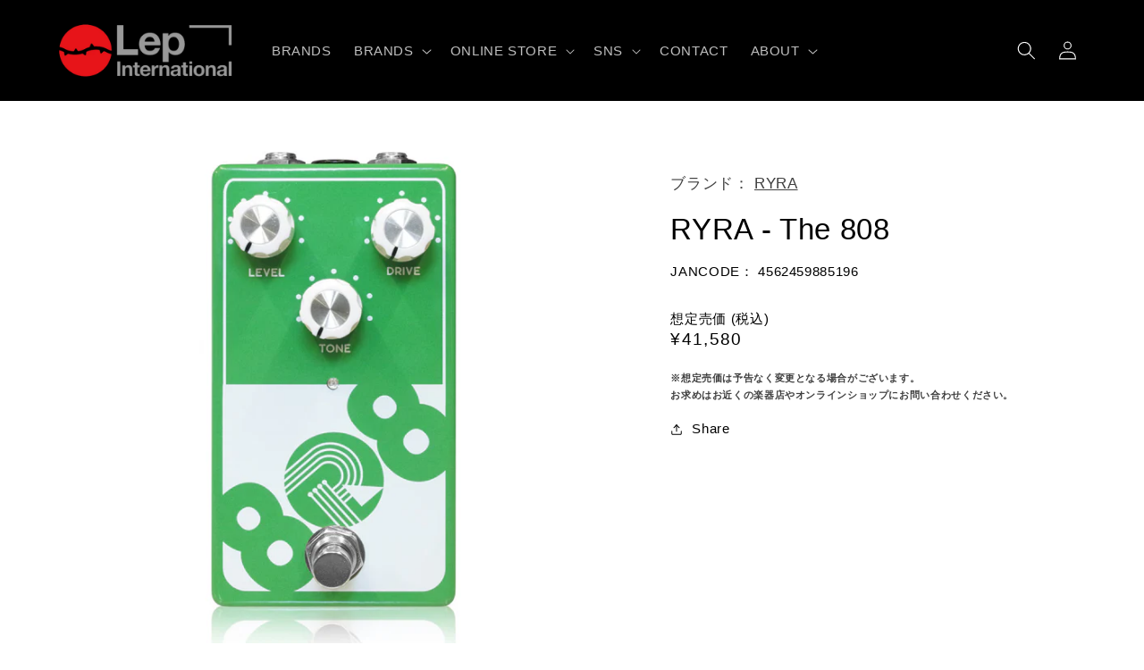

--- FILE ---
content_type: text/html; charset=utf-8
request_url: https://lep-international.jp/en/products/ryrathe808
body_size: 27429
content:
<!doctype html>
<html class="no-js" lang="en">
  <head>
    <meta name="google-site-verification" content="66QZquSCrrQZtjdrpb78ZWMXogiKK-a2eVBLEnB09ZY" />
    <meta charset="utf-8">
    <meta http-equiv="X-UA-Compatible" content="IE=edge">
    <meta name="viewport" content="width=device-width,initial-scale=1">
    <meta name="theme-color" content="">
    <link rel="canonical" href="https://lep-international.jp/en/products/ryrathe808">
    <link rel="preconnect" href="https://cdn.shopify.com" crossorigin><link rel="icon" type="image/png" href="//lep-international.jp/cdn/shop/files/lep-favicon_1644dd9d-65fd-4684-99d8-f82fb891671d.png?crop=center&height=32&v=1675315794&width=32"><title>
      RYRA - The 808
 &ndash; LEP INTERNATIONAL</title>

    
      <meta name="description" content="種類：オーバードライブアダプター：9Vセンターマイナス電池駆動：9V電池コントロール：LEVEL、TONE、DRIVERYRA / The 808アールワイアールエー / ザハチゼロハチRYRA The 808は、世界的に愛された伝説のオーバードライブサウンドを今に甦らせました。そのオーバードライブは、時代の変遷にともなって様々なモデルを発売していますが、RYRAでは最初期の808モデルが最も良いと考えています。そこで、RYRAではオリジナル808モデルを元にコンポーネンツを選び、トゥルーバイパスとトップマウントジャックのスタイルで制作しました。この暖かなミッドレンジを愛するプレイヤーのために。オリジナルモデルの特徴を継承しながら、">
    

    

<meta property="og:site_name" content="LEP INTERNATIONAL">
<meta property="og:url" content="https://lep-international.jp/en/products/ryrathe808">
<meta property="og:title" content="RYRA - The 808">
<meta property="og:type" content="product">
<meta property="og:description" content="種類：オーバードライブアダプター：9Vセンターマイナス電池駆動：9V電池コントロール：LEVEL、TONE、DRIVERYRA / The 808アールワイアールエー / ザハチゼロハチRYRA The 808は、世界的に愛された伝説のオーバードライブサウンドを今に甦らせました。そのオーバードライブは、時代の変遷にともなって様々なモデルを発売していますが、RYRAでは最初期の808モデルが最も良いと考えています。そこで、RYRAではオリジナル808モデルを元にコンポーネンツを選び、トゥルーバイパスとトップマウントジャックのスタイルで制作しました。この暖かなミッドレンジを愛するプレイヤーのために。オリジナルモデルの特徴を継承しながら、"><meta property="og:image" content="http://lep-international.jp/cdn/shop/products/imgrc0074966426.jpg?v=1674808058">
  <meta property="og:image:secure_url" content="https://lep-international.jp/cdn/shop/products/imgrc0074966426.jpg?v=1674808058">
  <meta property="og:image:width" content="1000">
  <meta property="og:image:height" content="1000"><meta property="og:price:amount" content="41,580">
  <meta property="og:price:currency" content="JPY"><meta name="twitter:site" content="@LEP_INTL"><meta name="twitter:card" content="summary_large_image">
<meta name="twitter:title" content="RYRA - The 808">
<meta name="twitter:description" content="種類：オーバードライブアダプター：9Vセンターマイナス電池駆動：9V電池コントロール：LEVEL、TONE、DRIVERYRA / The 808アールワイアールエー / ザハチゼロハチRYRA The 808は、世界的に愛された伝説のオーバードライブサウンドを今に甦らせました。そのオーバードライブは、時代の変遷にともなって様々なモデルを発売していますが、RYRAでは最初期の808モデルが最も良いと考えています。そこで、RYRAではオリジナル808モデルを元にコンポーネンツを選び、トゥルーバイパスとトップマウントジャックのスタイルで制作しました。この暖かなミッドレンジを愛するプレイヤーのために。オリジナルモデルの特徴を継承しながら、">


    <script src="//lep-international.jp/cdn/shop/t/10/assets/global.js?v=149496944046504657681680245848" defer="defer"></script>
    <script>window.performance && window.performance.mark && window.performance.mark('shopify.content_for_header.start');</script><meta id="shopify-digital-wallet" name="shopify-digital-wallet" content="/70733758782/digital_wallets/dialog">
<meta name="shopify-checkout-api-token" content="e5b9b8a04be6662b7b72d7941e053df6">
<meta id="in-context-paypal-metadata" data-shop-id="70733758782" data-venmo-supported="false" data-environment="production" data-locale="en_US" data-paypal-v4="true" data-currency="JPY">
<link rel="alternate" hreflang="x-default" href="https://lep-international.jp/products/ryrathe808">
<link rel="alternate" hreflang="ja" href="https://lep-international.jp/products/ryrathe808">
<link rel="alternate" hreflang="en" href="https://lep-international.jp/en/products/ryrathe808">
<link rel="alternate" type="application/json+oembed" href="https://lep-international.jp/en/products/ryrathe808.oembed">
<script async="async" src="/checkouts/internal/preloads.js?locale=en-JP"></script>
<link rel="preconnect" href="https://shop.app" crossorigin="anonymous">
<script async="async" src="https://shop.app/checkouts/internal/preloads.js?locale=en-JP&shop_id=70733758782" crossorigin="anonymous"></script>
<script id="apple-pay-shop-capabilities" type="application/json">{"shopId":70733758782,"countryCode":"JP","currencyCode":"JPY","merchantCapabilities":["supports3DS"],"merchantId":"gid:\/\/shopify\/Shop\/70733758782","merchantName":"LEP INTERNATIONAL","requiredBillingContactFields":["postalAddress","email"],"requiredShippingContactFields":["postalAddress","email"],"shippingType":"shipping","supportedNetworks":["visa","masterCard","amex","jcb","discover"],"total":{"type":"pending","label":"LEP INTERNATIONAL","amount":"1.00"},"shopifyPaymentsEnabled":true,"supportsSubscriptions":true}</script>
<script id="shopify-features" type="application/json">{"accessToken":"e5b9b8a04be6662b7b72d7941e053df6","betas":["rich-media-storefront-analytics"],"domain":"lep-international.jp","predictiveSearch":false,"shopId":70733758782,"locale":"en"}</script>
<script>var Shopify = Shopify || {};
Shopify.shop = "lep-international.myshopify.com";
Shopify.locale = "en";
Shopify.currency = {"active":"JPY","rate":"1.0"};
Shopify.country = "JP";
Shopify.theme = {"name":"Refresh","id":146681856318,"schema_name":"Refresh","schema_version":"2.0.2","theme_store_id":1567,"role":"main"};
Shopify.theme.handle = "null";
Shopify.theme.style = {"id":null,"handle":null};
Shopify.cdnHost = "lep-international.jp/cdn";
Shopify.routes = Shopify.routes || {};
Shopify.routes.root = "/en/";</script>
<script type="module">!function(o){(o.Shopify=o.Shopify||{}).modules=!0}(window);</script>
<script>!function(o){function n(){var o=[];function n(){o.push(Array.prototype.slice.apply(arguments))}return n.q=o,n}var t=o.Shopify=o.Shopify||{};t.loadFeatures=n(),t.autoloadFeatures=n()}(window);</script>
<script>
  window.ShopifyPay = window.ShopifyPay || {};
  window.ShopifyPay.apiHost = "shop.app\/pay";
  window.ShopifyPay.redirectState = null;
</script>
<script id="shop-js-analytics" type="application/json">{"pageType":"product"}</script>
<script defer="defer" async type="module" src="//lep-international.jp/cdn/shopifycloud/shop-js/modules/v2/client.init-shop-cart-sync_C5BV16lS.en.esm.js"></script>
<script defer="defer" async type="module" src="//lep-international.jp/cdn/shopifycloud/shop-js/modules/v2/chunk.common_CygWptCX.esm.js"></script>
<script type="module">
  await import("//lep-international.jp/cdn/shopifycloud/shop-js/modules/v2/client.init-shop-cart-sync_C5BV16lS.en.esm.js");
await import("//lep-international.jp/cdn/shopifycloud/shop-js/modules/v2/chunk.common_CygWptCX.esm.js");

  window.Shopify.SignInWithShop?.initShopCartSync?.({"fedCMEnabled":true,"windoidEnabled":true});

</script>
<script>
  window.Shopify = window.Shopify || {};
  if (!window.Shopify.featureAssets) window.Shopify.featureAssets = {};
  window.Shopify.featureAssets['shop-js'] = {"shop-cart-sync":["modules/v2/client.shop-cart-sync_ZFArdW7E.en.esm.js","modules/v2/chunk.common_CygWptCX.esm.js"],"init-fed-cm":["modules/v2/client.init-fed-cm_CmiC4vf6.en.esm.js","modules/v2/chunk.common_CygWptCX.esm.js"],"shop-button":["modules/v2/client.shop-button_tlx5R9nI.en.esm.js","modules/v2/chunk.common_CygWptCX.esm.js"],"shop-cash-offers":["modules/v2/client.shop-cash-offers_DOA2yAJr.en.esm.js","modules/v2/chunk.common_CygWptCX.esm.js","modules/v2/chunk.modal_D71HUcav.esm.js"],"init-windoid":["modules/v2/client.init-windoid_sURxWdc1.en.esm.js","modules/v2/chunk.common_CygWptCX.esm.js"],"shop-toast-manager":["modules/v2/client.shop-toast-manager_ClPi3nE9.en.esm.js","modules/v2/chunk.common_CygWptCX.esm.js"],"init-shop-email-lookup-coordinator":["modules/v2/client.init-shop-email-lookup-coordinator_B8hsDcYM.en.esm.js","modules/v2/chunk.common_CygWptCX.esm.js"],"init-shop-cart-sync":["modules/v2/client.init-shop-cart-sync_C5BV16lS.en.esm.js","modules/v2/chunk.common_CygWptCX.esm.js"],"avatar":["modules/v2/client.avatar_BTnouDA3.en.esm.js"],"pay-button":["modules/v2/client.pay-button_FdsNuTd3.en.esm.js","modules/v2/chunk.common_CygWptCX.esm.js"],"init-customer-accounts":["modules/v2/client.init-customer-accounts_DxDtT_ad.en.esm.js","modules/v2/client.shop-login-button_C5VAVYt1.en.esm.js","modules/v2/chunk.common_CygWptCX.esm.js","modules/v2/chunk.modal_D71HUcav.esm.js"],"init-shop-for-new-customer-accounts":["modules/v2/client.init-shop-for-new-customer-accounts_ChsxoAhi.en.esm.js","modules/v2/client.shop-login-button_C5VAVYt1.en.esm.js","modules/v2/chunk.common_CygWptCX.esm.js","modules/v2/chunk.modal_D71HUcav.esm.js"],"shop-login-button":["modules/v2/client.shop-login-button_C5VAVYt1.en.esm.js","modules/v2/chunk.common_CygWptCX.esm.js","modules/v2/chunk.modal_D71HUcav.esm.js"],"init-customer-accounts-sign-up":["modules/v2/client.init-customer-accounts-sign-up_CPSyQ0Tj.en.esm.js","modules/v2/client.shop-login-button_C5VAVYt1.en.esm.js","modules/v2/chunk.common_CygWptCX.esm.js","modules/v2/chunk.modal_D71HUcav.esm.js"],"shop-follow-button":["modules/v2/client.shop-follow-button_Cva4Ekp9.en.esm.js","modules/v2/chunk.common_CygWptCX.esm.js","modules/v2/chunk.modal_D71HUcav.esm.js"],"checkout-modal":["modules/v2/client.checkout-modal_BPM8l0SH.en.esm.js","modules/v2/chunk.common_CygWptCX.esm.js","modules/v2/chunk.modal_D71HUcav.esm.js"],"lead-capture":["modules/v2/client.lead-capture_Bi8yE_yS.en.esm.js","modules/v2/chunk.common_CygWptCX.esm.js","modules/v2/chunk.modal_D71HUcav.esm.js"],"shop-login":["modules/v2/client.shop-login_D6lNrXab.en.esm.js","modules/v2/chunk.common_CygWptCX.esm.js","modules/v2/chunk.modal_D71HUcav.esm.js"],"payment-terms":["modules/v2/client.payment-terms_CZxnsJam.en.esm.js","modules/v2/chunk.common_CygWptCX.esm.js","modules/v2/chunk.modal_D71HUcav.esm.js"]};
</script>
<script id="__st">var __st={"a":70733758782,"offset":32400,"reqid":"66c75f4e-9e5c-45e0-8d63-e418be36e85e-1768667511","pageurl":"lep-international.jp\/en\/products\/ryrathe808","u":"a8d6106bccef","p":"product","rtyp":"product","rid":8109176815934};</script>
<script>window.ShopifyPaypalV4VisibilityTracking = true;</script>
<script id="captcha-bootstrap">!function(){'use strict';const t='contact',e='account',n='new_comment',o=[[t,t],['blogs',n],['comments',n],[t,'customer']],c=[[e,'customer_login'],[e,'guest_login'],[e,'recover_customer_password'],[e,'create_customer']],r=t=>t.map((([t,e])=>`form[action*='/${t}']:not([data-nocaptcha='true']) input[name='form_type'][value='${e}']`)).join(','),a=t=>()=>t?[...document.querySelectorAll(t)].map((t=>t.form)):[];function s(){const t=[...o],e=r(t);return a(e)}const i='password',u='form_key',d=['recaptcha-v3-token','g-recaptcha-response','h-captcha-response',i],f=()=>{try{return window.sessionStorage}catch{return}},m='__shopify_v',_=t=>t.elements[u];function p(t,e,n=!1){try{const o=window.sessionStorage,c=JSON.parse(o.getItem(e)),{data:r}=function(t){const{data:e,action:n}=t;return t[m]||n?{data:e,action:n}:{data:t,action:n}}(c);for(const[e,n]of Object.entries(r))t.elements[e]&&(t.elements[e].value=n);n&&o.removeItem(e)}catch(o){console.error('form repopulation failed',{error:o})}}const l='form_type',E='cptcha';function T(t){t.dataset[E]=!0}const w=window,h=w.document,L='Shopify',v='ce_forms',y='captcha';let A=!1;((t,e)=>{const n=(g='f06e6c50-85a8-45c8-87d0-21a2b65856fe',I='https://cdn.shopify.com/shopifycloud/storefront-forms-hcaptcha/ce_storefront_forms_captcha_hcaptcha.v1.5.2.iife.js',D={infoText:'Protected by hCaptcha',privacyText:'Privacy',termsText:'Terms'},(t,e,n)=>{const o=w[L][v],c=o.bindForm;if(c)return c(t,g,e,D).then(n);var r;o.q.push([[t,g,e,D],n]),r=I,A||(h.body.append(Object.assign(h.createElement('script'),{id:'captcha-provider',async:!0,src:r})),A=!0)});var g,I,D;w[L]=w[L]||{},w[L][v]=w[L][v]||{},w[L][v].q=[],w[L][y]=w[L][y]||{},w[L][y].protect=function(t,e){n(t,void 0,e),T(t)},Object.freeze(w[L][y]),function(t,e,n,w,h,L){const[v,y,A,g]=function(t,e,n){const i=e?o:[],u=t?c:[],d=[...i,...u],f=r(d),m=r(i),_=r(d.filter((([t,e])=>n.includes(e))));return[a(f),a(m),a(_),s()]}(w,h,L),I=t=>{const e=t.target;return e instanceof HTMLFormElement?e:e&&e.form},D=t=>v().includes(t);t.addEventListener('submit',(t=>{const e=I(t);if(!e)return;const n=D(e)&&!e.dataset.hcaptchaBound&&!e.dataset.recaptchaBound,o=_(e),c=g().includes(e)&&(!o||!o.value);(n||c)&&t.preventDefault(),c&&!n&&(function(t){try{if(!f())return;!function(t){const e=f();if(!e)return;const n=_(t);if(!n)return;const o=n.value;o&&e.removeItem(o)}(t);const e=Array.from(Array(32),(()=>Math.random().toString(36)[2])).join('');!function(t,e){_(t)||t.append(Object.assign(document.createElement('input'),{type:'hidden',name:u})),t.elements[u].value=e}(t,e),function(t,e){const n=f();if(!n)return;const o=[...t.querySelectorAll(`input[type='${i}']`)].map((({name:t})=>t)),c=[...d,...o],r={};for(const[a,s]of new FormData(t).entries())c.includes(a)||(r[a]=s);n.setItem(e,JSON.stringify({[m]:1,action:t.action,data:r}))}(t,e)}catch(e){console.error('failed to persist form',e)}}(e),e.submit())}));const S=(t,e)=>{t&&!t.dataset[E]&&(n(t,e.some((e=>e===t))),T(t))};for(const o of['focusin','change'])t.addEventListener(o,(t=>{const e=I(t);D(e)&&S(e,y())}));const B=e.get('form_key'),M=e.get(l),P=B&&M;t.addEventListener('DOMContentLoaded',(()=>{const t=y();if(P)for(const e of t)e.elements[l].value===M&&p(e,B);[...new Set([...A(),...v().filter((t=>'true'===t.dataset.shopifyCaptcha))])].forEach((e=>S(e,t)))}))}(h,new URLSearchParams(w.location.search),n,t,e,['guest_login'])})(!0,!0)}();</script>
<script integrity="sha256-4kQ18oKyAcykRKYeNunJcIwy7WH5gtpwJnB7kiuLZ1E=" data-source-attribution="shopify.loadfeatures" defer="defer" src="//lep-international.jp/cdn/shopifycloud/storefront/assets/storefront/load_feature-a0a9edcb.js" crossorigin="anonymous"></script>
<script crossorigin="anonymous" defer="defer" src="//lep-international.jp/cdn/shopifycloud/storefront/assets/shopify_pay/storefront-65b4c6d7.js?v=20250812"></script>
<script data-source-attribution="shopify.dynamic_checkout.dynamic.init">var Shopify=Shopify||{};Shopify.PaymentButton=Shopify.PaymentButton||{isStorefrontPortableWallets:!0,init:function(){window.Shopify.PaymentButton.init=function(){};var t=document.createElement("script");t.src="https://lep-international.jp/cdn/shopifycloud/portable-wallets/latest/portable-wallets.en.js",t.type="module",document.head.appendChild(t)}};
</script>
<script data-source-attribution="shopify.dynamic_checkout.buyer_consent">
  function portableWalletsHideBuyerConsent(e){var t=document.getElementById("shopify-buyer-consent"),n=document.getElementById("shopify-subscription-policy-button");t&&n&&(t.classList.add("hidden"),t.setAttribute("aria-hidden","true"),n.removeEventListener("click",e))}function portableWalletsShowBuyerConsent(e){var t=document.getElementById("shopify-buyer-consent"),n=document.getElementById("shopify-subscription-policy-button");t&&n&&(t.classList.remove("hidden"),t.removeAttribute("aria-hidden"),n.addEventListener("click",e))}window.Shopify?.PaymentButton&&(window.Shopify.PaymentButton.hideBuyerConsent=portableWalletsHideBuyerConsent,window.Shopify.PaymentButton.showBuyerConsent=portableWalletsShowBuyerConsent);
</script>
<script data-source-attribution="shopify.dynamic_checkout.cart.bootstrap">document.addEventListener("DOMContentLoaded",(function(){function t(){return document.querySelector("shopify-accelerated-checkout-cart, shopify-accelerated-checkout")}if(t())Shopify.PaymentButton.init();else{new MutationObserver((function(e,n){t()&&(Shopify.PaymentButton.init(),n.disconnect())})).observe(document.body,{childList:!0,subtree:!0})}}));
</script>
<link id="shopify-accelerated-checkout-styles" rel="stylesheet" media="screen" href="https://lep-international.jp/cdn/shopifycloud/portable-wallets/latest/accelerated-checkout-backwards-compat.css" crossorigin="anonymous">
<style id="shopify-accelerated-checkout-cart">
        #shopify-buyer-consent {
  margin-top: 1em;
  display: inline-block;
  width: 100%;
}

#shopify-buyer-consent.hidden {
  display: none;
}

#shopify-subscription-policy-button {
  background: none;
  border: none;
  padding: 0;
  text-decoration: underline;
  font-size: inherit;
  cursor: pointer;
}

#shopify-subscription-policy-button::before {
  box-shadow: none;
}

      </style>
<script id="sections-script" data-sections="header,footer" defer="defer" src="//lep-international.jp/cdn/shop/t/10/compiled_assets/scripts.js?2700"></script>
<script>window.performance && window.performance.mark && window.performance.mark('shopify.content_for_header.end');</script>


    <style data-shopify>
      
      
      
      
      

      :root {
        --font-body-family: "system_ui", -apple-system, 'Segoe UI', Roboto, 'Helvetica Neue', 'Noto Sans', 'Liberation Sans', Arial, sans-serif, 'Apple Color Emoji', 'Segoe UI Emoji', 'Segoe UI Symbol', 'Noto Color Emoji';
        --font-body-style: normal;
        --font-body-weight: 400;
        --font-body-weight-bold: 700;

        --font-heading-family: "system_ui", -apple-system, 'Segoe UI', Roboto, 'Helvetica Neue', 'Noto Sans', 'Liberation Sans', Arial, sans-serif, 'Apple Color Emoji', 'Segoe UI Emoji', 'Segoe UI Symbol', 'Noto Color Emoji';
        --font-heading-style: normal;
        --font-heading-weight: 400;

        --font-body-scale: 1.05;
        --font-heading-scale: 1.0476190476190477;

        --color-base-text: 0, 0, 0;
        --color-shadow: 0, 0, 0;
        --color-base-background-1: 255, 255, 255;
        --color-base-background-2: 239, 240, 245;
        --color-base-solid-button-labels: 255, 255, 255;
        --color-base-outline-button-labels: 0, 0, 0;
        --color-base-accent-1: 0, 0, 0;
        --color-base-accent-2: 226, 33, 32;
        --payment-terms-background-color: #ffffff;

        --gradient-base-background-1: #ffffff;
        --gradient-base-background-2: #eff0f5;
        --gradient-base-accent-1: #000000;
        --gradient-base-accent-2: #e22120;

        --media-padding: px;
        --media-border-opacity: 0.1;
        --media-border-width: 0px;
        --media-radius: 8px;
        --media-shadow-opacity: 0.0;
        --media-shadow-horizontal-offset: 0px;
        --media-shadow-vertical-offset: 4px;
        --media-shadow-blur-radius: 5px;
        --media-shadow-visible: 0;

        --page-width: 120rem;
        --page-width-margin: 0rem;

        --product-card-image-padding: 1.6rem;
        --product-card-corner-radius: 1.8rem;
        --product-card-text-alignment: left;
        --product-card-border-width: 0.0rem;
        --product-card-border-opacity: 1.0;
        --product-card-shadow-opacity: 0.0;
        --product-card-shadow-visible: 0;
        --product-card-shadow-horizontal-offset: 0.0rem;
        --product-card-shadow-vertical-offset: 0.4rem;
        --product-card-shadow-blur-radius: 0.5rem;

        --collection-card-image-padding: 1.6rem;
        --collection-card-corner-radius: 1.8rem;
        --collection-card-text-alignment: left;
        --collection-card-border-width: 0.1rem;
        --collection-card-border-opacity: 1.0;
        --collection-card-shadow-opacity: 0.0;
        --collection-card-shadow-visible: 0;
        --collection-card-shadow-horizontal-offset: 0.0rem;
        --collection-card-shadow-vertical-offset: 0.4rem;
        --collection-card-shadow-blur-radius: 0.5rem;

        --blog-card-image-padding: 1.6rem;
        --blog-card-corner-radius: 1.8rem;
        --blog-card-text-alignment: left;
        --blog-card-border-width: 0.1rem;
        --blog-card-border-opacity: 1.0;
        --blog-card-shadow-opacity: 0.0;
        --blog-card-shadow-visible: 0;
        --blog-card-shadow-horizontal-offset: 0.0rem;
        --blog-card-shadow-vertical-offset: 0.4rem;
        --blog-card-shadow-blur-radius: 0.5rem;

        --badge-corner-radius: 0.4rem;

        --popup-border-width: 1px;
        --popup-border-opacity: 0.1;
        --popup-corner-radius: 18px;
        --popup-shadow-opacity: 0.0;
        --popup-shadow-horizontal-offset: 0px;
        --popup-shadow-vertical-offset: 4px;
        --popup-shadow-blur-radius: 5px;

        --drawer-border-width: 0px;
        --drawer-border-opacity: 0.1;
        --drawer-shadow-opacity: 0.0;
        --drawer-shadow-horizontal-offset: 0px;
        --drawer-shadow-vertical-offset: 4px;
        --drawer-shadow-blur-radius: 5px;

        --spacing-sections-desktop: 0px;
        --spacing-sections-mobile: 0px;

        --grid-desktop-vertical-spacing: 28px;
        --grid-desktop-horizontal-spacing: 28px;
        --grid-mobile-vertical-spacing: 14px;
        --grid-mobile-horizontal-spacing: 14px;

        --text-boxes-border-opacity: 0.1;
        --text-boxes-border-width: 0px;
        --text-boxes-radius: 8px;
        --text-boxes-shadow-opacity: 0.0;
        --text-boxes-shadow-visible: 0;
        --text-boxes-shadow-horizontal-offset: 0px;
        --text-boxes-shadow-vertical-offset: 4px;
        --text-boxes-shadow-blur-radius: 5px;

        --buttons-radius: 40px;
        --buttons-radius-outset: 41px;
        --buttons-border-width: 1px;
        --buttons-border-opacity: 1.0;
        --buttons-shadow-opacity: 0.0;
        --buttons-shadow-visible: 0;
        --buttons-shadow-horizontal-offset: 0px;
        --buttons-shadow-vertical-offset: 4px;
        --buttons-shadow-blur-radius: 5px;
        --buttons-border-offset: 0.3px;

        --inputs-radius: 26px;
        --inputs-border-width: 1px;
        --inputs-border-opacity: 0.55;
        --inputs-shadow-opacity: 0.0;
        --inputs-shadow-horizontal-offset: 0px;
        --inputs-margin-offset: 0px;
        --inputs-shadow-vertical-offset: 4px;
        --inputs-shadow-blur-radius: 5px;
        --inputs-radius-outset: 27px;

        --variant-pills-radius: 40px;
        --variant-pills-border-width: 1px;
        --variant-pills-border-opacity: 0.55;
        --variant-pills-shadow-opacity: 0.0;
        --variant-pills-shadow-horizontal-offset: 0px;
        --variant-pills-shadow-vertical-offset: 4px;
        --variant-pills-shadow-blur-radius: 5px;
      }

      *,
      *::before,
      *::after {
        box-sizing: inherit;
      }

      html {
        box-sizing: border-box;
        font-size: calc(var(--font-body-scale) * 62.5%);
        height: 100%;
      }

      body {
        display: grid;
        grid-template-rows: auto auto 1fr auto;
        grid-template-columns: 100%;
        min-height: 100%;
        margin: 0;
        font-size: 1.5rem;
        letter-spacing: 0.06rem;
        line-height: calc(1 + 0.8 / var(--font-body-scale));
        font-family: var(--font-body-family);
        font-style: var(--font-body-style);
        font-weight: var(--font-body-weight);
      }

      @media screen and (min-width: 750px) {
        body {
          font-size: 1.6rem;
        }
      }
    </style>

    <link href="//lep-international.jp/cdn/shop/t/10/assets/base.css?v=84150234449512476501680245848" rel="stylesheet" type="text/css" media="all" />
<link rel="stylesheet" href="//lep-international.jp/cdn/shop/t/10/assets/component-predictive-search.css?v=83512081251802922551680245848" media="print" onload="this.media='all'"><script>document.documentElement.className = document.documentElement.className.replace('no-js', 'js');
    if (Shopify.designMode) {
      document.documentElement.classList.add('shopify-design-mode');
    }
    </script>
    
<style>
.product_tags a.link {
color: #818081;
background: #EFF0F5;
border: 1px solid #DBDBDB;
padding: 0px 10px 0 10px;
margin-bottom: 8px;
margin-right: 5px;
border-radius: 4px;
}
</style>
    
  <link href="https://monorail-edge.shopifysvc.com" rel="dns-prefetch">
<script>(function(){if ("sendBeacon" in navigator && "performance" in window) {try {var session_token_from_headers = performance.getEntriesByType('navigation')[0].serverTiming.find(x => x.name == '_s').description;} catch {var session_token_from_headers = undefined;}var session_cookie_matches = document.cookie.match(/_shopify_s=([^;]*)/);var session_token_from_cookie = session_cookie_matches && session_cookie_matches.length === 2 ? session_cookie_matches[1] : "";var session_token = session_token_from_headers || session_token_from_cookie || "";function handle_abandonment_event(e) {var entries = performance.getEntries().filter(function(entry) {return /monorail-edge.shopifysvc.com/.test(entry.name);});if (!window.abandonment_tracked && entries.length === 0) {window.abandonment_tracked = true;var currentMs = Date.now();var navigation_start = performance.timing.navigationStart;var payload = {shop_id: 70733758782,url: window.location.href,navigation_start,duration: currentMs - navigation_start,session_token,page_type: "product"};window.navigator.sendBeacon("https://monorail-edge.shopifysvc.com/v1/produce", JSON.stringify({schema_id: "online_store_buyer_site_abandonment/1.1",payload: payload,metadata: {event_created_at_ms: currentMs,event_sent_at_ms: currentMs}}));}}window.addEventListener('pagehide', handle_abandonment_event);}}());</script>
<script id="web-pixels-manager-setup">(function e(e,d,r,n,o){if(void 0===o&&(o={}),!Boolean(null===(a=null===(i=window.Shopify)||void 0===i?void 0:i.analytics)||void 0===a?void 0:a.replayQueue)){var i,a;window.Shopify=window.Shopify||{};var t=window.Shopify;t.analytics=t.analytics||{};var s=t.analytics;s.replayQueue=[],s.publish=function(e,d,r){return s.replayQueue.push([e,d,r]),!0};try{self.performance.mark("wpm:start")}catch(e){}var l=function(){var e={modern:/Edge?\/(1{2}[4-9]|1[2-9]\d|[2-9]\d{2}|\d{4,})\.\d+(\.\d+|)|Firefox\/(1{2}[4-9]|1[2-9]\d|[2-9]\d{2}|\d{4,})\.\d+(\.\d+|)|Chrom(ium|e)\/(9{2}|\d{3,})\.\d+(\.\d+|)|(Maci|X1{2}).+ Version\/(15\.\d+|(1[6-9]|[2-9]\d|\d{3,})\.\d+)([,.]\d+|)( \(\w+\)|)( Mobile\/\w+|) Safari\/|Chrome.+OPR\/(9{2}|\d{3,})\.\d+\.\d+|(CPU[ +]OS|iPhone[ +]OS|CPU[ +]iPhone|CPU IPhone OS|CPU iPad OS)[ +]+(15[._]\d+|(1[6-9]|[2-9]\d|\d{3,})[._]\d+)([._]\d+|)|Android:?[ /-](13[3-9]|1[4-9]\d|[2-9]\d{2}|\d{4,})(\.\d+|)(\.\d+|)|Android.+Firefox\/(13[5-9]|1[4-9]\d|[2-9]\d{2}|\d{4,})\.\d+(\.\d+|)|Android.+Chrom(ium|e)\/(13[3-9]|1[4-9]\d|[2-9]\d{2}|\d{4,})\.\d+(\.\d+|)|SamsungBrowser\/([2-9]\d|\d{3,})\.\d+/,legacy:/Edge?\/(1[6-9]|[2-9]\d|\d{3,})\.\d+(\.\d+|)|Firefox\/(5[4-9]|[6-9]\d|\d{3,})\.\d+(\.\d+|)|Chrom(ium|e)\/(5[1-9]|[6-9]\d|\d{3,})\.\d+(\.\d+|)([\d.]+$|.*Safari\/(?![\d.]+ Edge\/[\d.]+$))|(Maci|X1{2}).+ Version\/(10\.\d+|(1[1-9]|[2-9]\d|\d{3,})\.\d+)([,.]\d+|)( \(\w+\)|)( Mobile\/\w+|) Safari\/|Chrome.+OPR\/(3[89]|[4-9]\d|\d{3,})\.\d+\.\d+|(CPU[ +]OS|iPhone[ +]OS|CPU[ +]iPhone|CPU IPhone OS|CPU iPad OS)[ +]+(10[._]\d+|(1[1-9]|[2-9]\d|\d{3,})[._]\d+)([._]\d+|)|Android:?[ /-](13[3-9]|1[4-9]\d|[2-9]\d{2}|\d{4,})(\.\d+|)(\.\d+|)|Mobile Safari.+OPR\/([89]\d|\d{3,})\.\d+\.\d+|Android.+Firefox\/(13[5-9]|1[4-9]\d|[2-9]\d{2}|\d{4,})\.\d+(\.\d+|)|Android.+Chrom(ium|e)\/(13[3-9]|1[4-9]\d|[2-9]\d{2}|\d{4,})\.\d+(\.\d+|)|Android.+(UC? ?Browser|UCWEB|U3)[ /]?(15\.([5-9]|\d{2,})|(1[6-9]|[2-9]\d|\d{3,})\.\d+)\.\d+|SamsungBrowser\/(5\.\d+|([6-9]|\d{2,})\.\d+)|Android.+MQ{2}Browser\/(14(\.(9|\d{2,})|)|(1[5-9]|[2-9]\d|\d{3,})(\.\d+|))(\.\d+|)|K[Aa][Ii]OS\/(3\.\d+|([4-9]|\d{2,})\.\d+)(\.\d+|)/},d=e.modern,r=e.legacy,n=navigator.userAgent;return n.match(d)?"modern":n.match(r)?"legacy":"unknown"}(),u="modern"===l?"modern":"legacy",c=(null!=n?n:{modern:"",legacy:""})[u],f=function(e){return[e.baseUrl,"/wpm","/b",e.hashVersion,"modern"===e.buildTarget?"m":"l",".js"].join("")}({baseUrl:d,hashVersion:r,buildTarget:u}),m=function(e){var d=e.version,r=e.bundleTarget,n=e.surface,o=e.pageUrl,i=e.monorailEndpoint;return{emit:function(e){var a=e.status,t=e.errorMsg,s=(new Date).getTime(),l=JSON.stringify({metadata:{event_sent_at_ms:s},events:[{schema_id:"web_pixels_manager_load/3.1",payload:{version:d,bundle_target:r,page_url:o,status:a,surface:n,error_msg:t},metadata:{event_created_at_ms:s}}]});if(!i)return console&&console.warn&&console.warn("[Web Pixels Manager] No Monorail endpoint provided, skipping logging."),!1;try{return self.navigator.sendBeacon.bind(self.navigator)(i,l)}catch(e){}var u=new XMLHttpRequest;try{return u.open("POST",i,!0),u.setRequestHeader("Content-Type","text/plain"),u.send(l),!0}catch(e){return console&&console.warn&&console.warn("[Web Pixels Manager] Got an unhandled error while logging to Monorail."),!1}}}}({version:r,bundleTarget:l,surface:e.surface,pageUrl:self.location.href,monorailEndpoint:e.monorailEndpoint});try{o.browserTarget=l,function(e){var d=e.src,r=e.async,n=void 0===r||r,o=e.onload,i=e.onerror,a=e.sri,t=e.scriptDataAttributes,s=void 0===t?{}:t,l=document.createElement("script"),u=document.querySelector("head"),c=document.querySelector("body");if(l.async=n,l.src=d,a&&(l.integrity=a,l.crossOrigin="anonymous"),s)for(var f in s)if(Object.prototype.hasOwnProperty.call(s,f))try{l.dataset[f]=s[f]}catch(e){}if(o&&l.addEventListener("load",o),i&&l.addEventListener("error",i),u)u.appendChild(l);else{if(!c)throw new Error("Did not find a head or body element to append the script");c.appendChild(l)}}({src:f,async:!0,onload:function(){if(!function(){var e,d;return Boolean(null===(d=null===(e=window.Shopify)||void 0===e?void 0:e.analytics)||void 0===d?void 0:d.initialized)}()){var d=window.webPixelsManager.init(e)||void 0;if(d){var r=window.Shopify.analytics;r.replayQueue.forEach((function(e){var r=e[0],n=e[1],o=e[2];d.publishCustomEvent(r,n,o)})),r.replayQueue=[],r.publish=d.publishCustomEvent,r.visitor=d.visitor,r.initialized=!0}}},onerror:function(){return m.emit({status:"failed",errorMsg:"".concat(f," has failed to load")})},sri:function(e){var d=/^sha384-[A-Za-z0-9+/=]+$/;return"string"==typeof e&&d.test(e)}(c)?c:"",scriptDataAttributes:o}),m.emit({status:"loading"})}catch(e){m.emit({status:"failed",errorMsg:(null==e?void 0:e.message)||"Unknown error"})}}})({shopId: 70733758782,storefrontBaseUrl: "https://lep-international.jp",extensionsBaseUrl: "https://extensions.shopifycdn.com/cdn/shopifycloud/web-pixels-manager",monorailEndpoint: "https://monorail-edge.shopifysvc.com/unstable/produce_batch",surface: "storefront-renderer",enabledBetaFlags: ["2dca8a86"],webPixelsConfigList: [{"id":"825590078","configuration":"{\"config\":\"{\\\"pixel_id\\\":\\\"G-QJBLQJZV93\\\",\\\"gtag_events\\\":[{\\\"type\\\":\\\"purchase\\\",\\\"action_label\\\":\\\"G-QJBLQJZV93\\\"},{\\\"type\\\":\\\"page_view\\\",\\\"action_label\\\":\\\"G-QJBLQJZV93\\\"},{\\\"type\\\":\\\"view_item\\\",\\\"action_label\\\":\\\"G-QJBLQJZV93\\\"},{\\\"type\\\":\\\"search\\\",\\\"action_label\\\":\\\"G-QJBLQJZV93\\\"},{\\\"type\\\":\\\"add_to_cart\\\",\\\"action_label\\\":\\\"G-QJBLQJZV93\\\"},{\\\"type\\\":\\\"begin_checkout\\\",\\\"action_label\\\":\\\"G-QJBLQJZV93\\\"},{\\\"type\\\":\\\"add_payment_info\\\",\\\"action_label\\\":\\\"G-QJBLQJZV93\\\"}],\\\"enable_monitoring_mode\\\":false}\"}","eventPayloadVersion":"v1","runtimeContext":"OPEN","scriptVersion":"b2a88bafab3e21179ed38636efcd8a93","type":"APP","apiClientId":1780363,"privacyPurposes":[],"dataSharingAdjustments":{"protectedCustomerApprovalScopes":["read_customer_address","read_customer_email","read_customer_name","read_customer_personal_data","read_customer_phone"]}},{"id":"shopify-app-pixel","configuration":"{}","eventPayloadVersion":"v1","runtimeContext":"STRICT","scriptVersion":"0450","apiClientId":"shopify-pixel","type":"APP","privacyPurposes":["ANALYTICS","MARKETING"]},{"id":"shopify-custom-pixel","eventPayloadVersion":"v1","runtimeContext":"LAX","scriptVersion":"0450","apiClientId":"shopify-pixel","type":"CUSTOM","privacyPurposes":["ANALYTICS","MARKETING"]}],isMerchantRequest: false,initData: {"shop":{"name":"LEP INTERNATIONAL","paymentSettings":{"currencyCode":"JPY"},"myshopifyDomain":"lep-international.myshopify.com","countryCode":"JP","storefrontUrl":"https:\/\/lep-international.jp\/en"},"customer":null,"cart":null,"checkout":null,"productVariants":[{"price":{"amount":41580.0,"currencyCode":"JPY"},"product":{"title":"RYRA - The 808","vendor":"RYRA","id":"8109176815934","untranslatedTitle":"RYRA - The 808","url":"\/en\/products\/ryrathe808","type":"エフェクター"},"id":"44449893286206","image":{"src":"\/\/lep-international.jp\/cdn\/shop\/products\/imgrc0074966426.jpg?v=1674808058"},"sku":"4562459885196","title":"Default Title","untranslatedTitle":"Default Title"}],"purchasingCompany":null},},"https://lep-international.jp/cdn","fcfee988w5aeb613cpc8e4bc33m6693e112",{"modern":"","legacy":""},{"shopId":"70733758782","storefrontBaseUrl":"https:\/\/lep-international.jp","extensionBaseUrl":"https:\/\/extensions.shopifycdn.com\/cdn\/shopifycloud\/web-pixels-manager","surface":"storefront-renderer","enabledBetaFlags":"[\"2dca8a86\"]","isMerchantRequest":"false","hashVersion":"fcfee988w5aeb613cpc8e4bc33m6693e112","publish":"custom","events":"[[\"page_viewed\",{}],[\"product_viewed\",{\"productVariant\":{\"price\":{\"amount\":41580.0,\"currencyCode\":\"JPY\"},\"product\":{\"title\":\"RYRA - The 808\",\"vendor\":\"RYRA\",\"id\":\"8109176815934\",\"untranslatedTitle\":\"RYRA - The 808\",\"url\":\"\/en\/products\/ryrathe808\",\"type\":\"エフェクター\"},\"id\":\"44449893286206\",\"image\":{\"src\":\"\/\/lep-international.jp\/cdn\/shop\/products\/imgrc0074966426.jpg?v=1674808058\"},\"sku\":\"4562459885196\",\"title\":\"Default Title\",\"untranslatedTitle\":\"Default Title\"}}]]"});</script><script>
  window.ShopifyAnalytics = window.ShopifyAnalytics || {};
  window.ShopifyAnalytics.meta = window.ShopifyAnalytics.meta || {};
  window.ShopifyAnalytics.meta.currency = 'JPY';
  var meta = {"product":{"id":8109176815934,"gid":"gid:\/\/shopify\/Product\/8109176815934","vendor":"RYRA","type":"エフェクター","handle":"ryrathe808","variants":[{"id":44449893286206,"price":4158000,"name":"RYRA - The 808","public_title":null,"sku":"4562459885196"}],"remote":false},"page":{"pageType":"product","resourceType":"product","resourceId":8109176815934,"requestId":"66c75f4e-9e5c-45e0-8d63-e418be36e85e-1768667511"}};
  for (var attr in meta) {
    window.ShopifyAnalytics.meta[attr] = meta[attr];
  }
</script>
<script class="analytics">
  (function () {
    var customDocumentWrite = function(content) {
      var jquery = null;

      if (window.jQuery) {
        jquery = window.jQuery;
      } else if (window.Checkout && window.Checkout.$) {
        jquery = window.Checkout.$;
      }

      if (jquery) {
        jquery('body').append(content);
      }
    };

    var hasLoggedConversion = function(token) {
      if (token) {
        return document.cookie.indexOf('loggedConversion=' + token) !== -1;
      }
      return false;
    }

    var setCookieIfConversion = function(token) {
      if (token) {
        var twoMonthsFromNow = new Date(Date.now());
        twoMonthsFromNow.setMonth(twoMonthsFromNow.getMonth() + 2);

        document.cookie = 'loggedConversion=' + token + '; expires=' + twoMonthsFromNow;
      }
    }

    var trekkie = window.ShopifyAnalytics.lib = window.trekkie = window.trekkie || [];
    if (trekkie.integrations) {
      return;
    }
    trekkie.methods = [
      'identify',
      'page',
      'ready',
      'track',
      'trackForm',
      'trackLink'
    ];
    trekkie.factory = function(method) {
      return function() {
        var args = Array.prototype.slice.call(arguments);
        args.unshift(method);
        trekkie.push(args);
        return trekkie;
      };
    };
    for (var i = 0; i < trekkie.methods.length; i++) {
      var key = trekkie.methods[i];
      trekkie[key] = trekkie.factory(key);
    }
    trekkie.load = function(config) {
      trekkie.config = config || {};
      trekkie.config.initialDocumentCookie = document.cookie;
      var first = document.getElementsByTagName('script')[0];
      var script = document.createElement('script');
      script.type = 'text/javascript';
      script.onerror = function(e) {
        var scriptFallback = document.createElement('script');
        scriptFallback.type = 'text/javascript';
        scriptFallback.onerror = function(error) {
                var Monorail = {
      produce: function produce(monorailDomain, schemaId, payload) {
        var currentMs = new Date().getTime();
        var event = {
          schema_id: schemaId,
          payload: payload,
          metadata: {
            event_created_at_ms: currentMs,
            event_sent_at_ms: currentMs
          }
        };
        return Monorail.sendRequest("https://" + monorailDomain + "/v1/produce", JSON.stringify(event));
      },
      sendRequest: function sendRequest(endpointUrl, payload) {
        // Try the sendBeacon API
        if (window && window.navigator && typeof window.navigator.sendBeacon === 'function' && typeof window.Blob === 'function' && !Monorail.isIos12()) {
          var blobData = new window.Blob([payload], {
            type: 'text/plain'
          });

          if (window.navigator.sendBeacon(endpointUrl, blobData)) {
            return true;
          } // sendBeacon was not successful

        } // XHR beacon

        var xhr = new XMLHttpRequest();

        try {
          xhr.open('POST', endpointUrl);
          xhr.setRequestHeader('Content-Type', 'text/plain');
          xhr.send(payload);
        } catch (e) {
          console.log(e);
        }

        return false;
      },
      isIos12: function isIos12() {
        return window.navigator.userAgent.lastIndexOf('iPhone; CPU iPhone OS 12_') !== -1 || window.navigator.userAgent.lastIndexOf('iPad; CPU OS 12_') !== -1;
      }
    };
    Monorail.produce('monorail-edge.shopifysvc.com',
      'trekkie_storefront_load_errors/1.1',
      {shop_id: 70733758782,
      theme_id: 146681856318,
      app_name: "storefront",
      context_url: window.location.href,
      source_url: "//lep-international.jp/cdn/s/trekkie.storefront.cd680fe47e6c39ca5d5df5f0a32d569bc48c0f27.min.js"});

        };
        scriptFallback.async = true;
        scriptFallback.src = '//lep-international.jp/cdn/s/trekkie.storefront.cd680fe47e6c39ca5d5df5f0a32d569bc48c0f27.min.js';
        first.parentNode.insertBefore(scriptFallback, first);
      };
      script.async = true;
      script.src = '//lep-international.jp/cdn/s/trekkie.storefront.cd680fe47e6c39ca5d5df5f0a32d569bc48c0f27.min.js';
      first.parentNode.insertBefore(script, first);
    };
    trekkie.load(
      {"Trekkie":{"appName":"storefront","development":false,"defaultAttributes":{"shopId":70733758782,"isMerchantRequest":null,"themeId":146681856318,"themeCityHash":"424863181363328911","contentLanguage":"en","currency":"JPY","eventMetadataId":"3a9eaf27-2343-4399-a34c-1276ceb868c2"},"isServerSideCookieWritingEnabled":true,"monorailRegion":"shop_domain","enabledBetaFlags":["65f19447"]},"Session Attribution":{},"S2S":{"facebookCapiEnabled":false,"source":"trekkie-storefront-renderer","apiClientId":580111}}
    );

    var loaded = false;
    trekkie.ready(function() {
      if (loaded) return;
      loaded = true;

      window.ShopifyAnalytics.lib = window.trekkie;

      var originalDocumentWrite = document.write;
      document.write = customDocumentWrite;
      try { window.ShopifyAnalytics.merchantGoogleAnalytics.call(this); } catch(error) {};
      document.write = originalDocumentWrite;

      window.ShopifyAnalytics.lib.page(null,{"pageType":"product","resourceType":"product","resourceId":8109176815934,"requestId":"66c75f4e-9e5c-45e0-8d63-e418be36e85e-1768667511","shopifyEmitted":true});

      var match = window.location.pathname.match(/checkouts\/(.+)\/(thank_you|post_purchase)/)
      var token = match? match[1]: undefined;
      if (!hasLoggedConversion(token)) {
        setCookieIfConversion(token);
        window.ShopifyAnalytics.lib.track("Viewed Product",{"currency":"JPY","variantId":44449893286206,"productId":8109176815934,"productGid":"gid:\/\/shopify\/Product\/8109176815934","name":"RYRA - The 808","price":"41580","sku":"4562459885196","brand":"RYRA","variant":null,"category":"エフェクター","nonInteraction":true,"remote":false},undefined,undefined,{"shopifyEmitted":true});
      window.ShopifyAnalytics.lib.track("monorail:\/\/trekkie_storefront_viewed_product\/1.1",{"currency":"JPY","variantId":44449893286206,"productId":8109176815934,"productGid":"gid:\/\/shopify\/Product\/8109176815934","name":"RYRA - The 808","price":"41580","sku":"4562459885196","brand":"RYRA","variant":null,"category":"エフェクター","nonInteraction":true,"remote":false,"referer":"https:\/\/lep-international.jp\/en\/products\/ryrathe808"});
      }
    });


        var eventsListenerScript = document.createElement('script');
        eventsListenerScript.async = true;
        eventsListenerScript.src = "//lep-international.jp/cdn/shopifycloud/storefront/assets/shop_events_listener-3da45d37.js";
        document.getElementsByTagName('head')[0].appendChild(eventsListenerScript);

})();</script>
<script
  defer
  src="https://lep-international.jp/cdn/shopifycloud/perf-kit/shopify-perf-kit-3.0.4.min.js"
  data-application="storefront-renderer"
  data-shop-id="70733758782"
  data-render-region="gcp-us-central1"
  data-page-type="product"
  data-theme-instance-id="146681856318"
  data-theme-name="Refresh"
  data-theme-version="2.0.2"
  data-monorail-region="shop_domain"
  data-resource-timing-sampling-rate="10"
  data-shs="true"
  data-shs-beacon="true"
  data-shs-export-with-fetch="true"
  data-shs-logs-sample-rate="1"
  data-shs-beacon-endpoint="https://lep-international.jp/api/collect"
></script>
</head>

  <body class="gradient">
    <a class="skip-to-content-link button visually-hidden" href="#MainContent">
      Skip to content
    </a><div id="shopify-section-announcement-bar" class="shopify-section">
</div>
    <div id="shopify-section-header" class="shopify-section section-header"><link rel="stylesheet" href="//lep-international.jp/cdn/shop/t/10/assets/component-list-menu.css?v=151968516119678728991680245848" media="print" onload="this.media='all'">
<link rel="stylesheet" href="//lep-international.jp/cdn/shop/t/10/assets/component-search.css?v=96455689198851321781680245848" media="print" onload="this.media='all'">
<link rel="stylesheet" href="//lep-international.jp/cdn/shop/t/10/assets/component-menu-drawer.css?v=182311192829367774911680245848" media="print" onload="this.media='all'">
<link rel="stylesheet" href="//lep-international.jp/cdn/shop/t/10/assets/component-cart-notification.css?v=183358051719344305851680245848" media="print" onload="this.media='all'">
<link rel="stylesheet" href="//lep-international.jp/cdn/shop/t/10/assets/component-cart-items.css?v=23917223812499722491680245848" media="print" onload="this.media='all'"><link rel="stylesheet" href="//lep-international.jp/cdn/shop/t/10/assets/component-price.css?v=65402837579211014041680245848" media="print" onload="this.media='all'">
  <link rel="stylesheet" href="//lep-international.jp/cdn/shop/t/10/assets/component-loading-overlay.css?v=167310470843593579841680245848" media="print" onload="this.media='all'"><noscript><link href="//lep-international.jp/cdn/shop/t/10/assets/component-list-menu.css?v=151968516119678728991680245848" rel="stylesheet" type="text/css" media="all" /></noscript>
<noscript><link href="//lep-international.jp/cdn/shop/t/10/assets/component-search.css?v=96455689198851321781680245848" rel="stylesheet" type="text/css" media="all" /></noscript>
<noscript><link href="//lep-international.jp/cdn/shop/t/10/assets/component-menu-drawer.css?v=182311192829367774911680245848" rel="stylesheet" type="text/css" media="all" /></noscript>
<noscript><link href="//lep-international.jp/cdn/shop/t/10/assets/component-cart-notification.css?v=183358051719344305851680245848" rel="stylesheet" type="text/css" media="all" /></noscript>
<noscript><link href="//lep-international.jp/cdn/shop/t/10/assets/component-cart-items.css?v=23917223812499722491680245848" rel="stylesheet" type="text/css" media="all" /></noscript>

<style>
  header-drawer {
    justify-self: start;
    margin-left: -1.2rem;
  }

  .header__heading-logo {
    max-width: 200px;
  }

  @media screen and (min-width: 990px) {
    header-drawer {
      display: none;
    }
  }

  .menu-drawer-container {
    display: flex;
  }

  .list-menu {
    list-style: none;
    padding: 0;
    margin: 0;
  }

  .list-menu--inline {
    display: inline-flex;
    flex-wrap: wrap;
  }

  summary.list-menu__item {
    padding-right: 2.7rem;
  }

  .list-menu__item {
    display: flex;
    align-items: center;
    line-height: calc(1 + 0.3 / var(--font-body-scale));
  }

  .list-menu__item--link {
    text-decoration: none;
    padding-bottom: 1rem;
    padding-top: 1rem;
    line-height: calc(1 + 0.8 / var(--font-body-scale));
  }

  @media screen and (min-width: 750px) {
    .list-menu__item--link {
      padding-bottom: 0.5rem;
      padding-top: 0.5rem;
    }
  }
</style><style data-shopify>.header {
    padding-top: 8px;
    padding-bottom: 8px;
  }

  .section-header {
    margin-bottom: 0px;
  }

  @media screen and (min-width: 750px) {
    .section-header {
      margin-bottom: 0px;
    }
  }

  @media screen and (min-width: 990px) {
    .header {
      padding-top: 16px;
      padding-bottom: 16px;
    }
  }</style><script src="//lep-international.jp/cdn/shop/t/10/assets/details-disclosure.js?v=153497636716254413831680245848" defer="defer"></script>
<script src="//lep-international.jp/cdn/shop/t/10/assets/details-modal.js?v=4511761896672669691680245848" defer="defer"></script>
<script src="//lep-international.jp/cdn/shop/t/10/assets/cart-notification.js?v=160453272920806432391680245848" defer="defer"></script><svg xmlns="http://www.w3.org/2000/svg" class="hidden">
  <symbol id="icon-search" viewbox="0 0 18 19" fill="none">
    <path fill-rule="evenodd" clip-rule="evenodd" d="M11.03 11.68A5.784 5.784 0 112.85 3.5a5.784 5.784 0 018.18 8.18zm.26 1.12a6.78 6.78 0 11.72-.7l5.4 5.4a.5.5 0 11-.71.7l-5.41-5.4z" fill="currentColor"/>
  </symbol>

  <symbol id="icon-close" class="icon icon-close" fill="none" viewBox="0 0 18 17">
    <path d="M.865 15.978a.5.5 0 00.707.707l7.433-7.431 7.579 7.282a.501.501 0 00.846-.37.5.5 0 00-.153-.351L9.712 8.546l7.417-7.416a.5.5 0 10-.707-.708L8.991 7.853 1.413.573a.5.5 0 10-.693.72l7.563 7.268-7.418 7.417z" fill="currentColor">
  </symbol>
</svg>
<sticky-header class="header-wrapper color-accent-1 gradient">
  <header class="header header--middle-left header--mobile-center page-width header--has-menu"><header-drawer data-breakpoint="tablet">
        <details id="Details-menu-drawer-container" class="menu-drawer-container">
          <summary class="header__icon header__icon--menu header__icon--summary link focus-inset" aria-label="Menu">
            <span>
              <svg xmlns="http://www.w3.org/2000/svg" aria-hidden="true" focusable="false" role="presentation" class="icon icon-hamburger" fill="none" viewBox="0 0 18 16">
  <path d="M1 .5a.5.5 0 100 1h15.71a.5.5 0 000-1H1zM.5 8a.5.5 0 01.5-.5h15.71a.5.5 0 010 1H1A.5.5 0 01.5 8zm0 7a.5.5 0 01.5-.5h15.71a.5.5 0 010 1H1a.5.5 0 01-.5-.5z" fill="currentColor">
</svg>

              <svg xmlns="http://www.w3.org/2000/svg" aria-hidden="true" focusable="false" role="presentation" class="icon icon-close" fill="none" viewBox="0 0 18 17">
  <path d="M.865 15.978a.5.5 0 00.707.707l7.433-7.431 7.579 7.282a.501.501 0 00.846-.37.5.5 0 00-.153-.351L9.712 8.546l7.417-7.416a.5.5 0 10-.707-.708L8.991 7.853 1.413.573a.5.5 0 10-.693.72l7.563 7.268-7.418 7.417z" fill="currentColor">
</svg>

            </span>
          </summary>
          <div id="menu-drawer" class="gradient menu-drawer motion-reduce" tabindex="-1">
            <div class="menu-drawer__inner-container">
              <div class="menu-drawer__navigation-container">
                <nav class="menu-drawer__navigation">
                  <ul class="menu-drawer__menu has-submenu list-menu" role="list"><li><a href="/en/pages/brands" class="menu-drawer__menu-item list-menu__item link link--text focus-inset">
                            BRANDS
                          </a></li><li><details id="Details-menu-drawer-menu-item-2">
                            <summary class="menu-drawer__menu-item list-menu__item link link--text focus-inset">
                              BRANDS
                              <svg viewBox="0 0 14 10" fill="none" aria-hidden="true" focusable="false" role="presentation" class="icon icon-arrow" xmlns="http://www.w3.org/2000/svg">
  <path fill-rule="evenodd" clip-rule="evenodd" d="M8.537.808a.5.5 0 01.817-.162l4 4a.5.5 0 010 .708l-4 4a.5.5 0 11-.708-.708L11.793 5.5H1a.5.5 0 010-1h10.793L8.646 1.354a.5.5 0 01-.109-.546z" fill="currentColor">
</svg>

                              <svg aria-hidden="true" focusable="false" role="presentation" class="icon icon-caret" viewBox="0 0 10 6">
  <path fill-rule="evenodd" clip-rule="evenodd" d="M9.354.646a.5.5 0 00-.708 0L5 4.293 1.354.646a.5.5 0 00-.708.708l4 4a.5.5 0 00.708 0l4-4a.5.5 0 000-.708z" fill="currentColor">
</svg>

                            </summary>
                            <div id="link-news" class="menu-drawer__submenu has-submenu gradient motion-reduce" tabindex="-1">
                              <div class="menu-drawer__inner-submenu">
                                <button class="menu-drawer__close-button link link--text focus-inset" aria-expanded="true">
                                  <svg viewBox="0 0 14 10" fill="none" aria-hidden="true" focusable="false" role="presentation" class="icon icon-arrow" xmlns="http://www.w3.org/2000/svg">
  <path fill-rule="evenodd" clip-rule="evenodd" d="M8.537.808a.5.5 0 01.817-.162l4 4a.5.5 0 010 .708l-4 4a.5.5 0 11-.708-.708L11.793 5.5H1a.5.5 0 010-1h10.793L8.646 1.354a.5.5 0 01-.109-.546z" fill="currentColor">
</svg>

                                  BRANDS
                                </button>
                                <ul class="menu-drawer__menu list-menu" role="list" tabindex="-1"><li><a href="/en/collections/new" class="menu-drawer__menu-item link link--text list-menu__item focus-inset">
                                          NEW PRODUCT INFORMATION
                                        </a></li><li><a href="/en/pages/press-release-2021" class="menu-drawer__menu-item link link--text list-menu__item focus-inset">
                                          PRESS RELEASE
                                        </a></li><li><a href="/en/pages/campaign" class="menu-drawer__menu-item link link--text list-menu__item focus-inset">
                                          CAMPAIGN
                                        </a></li></ul>
                              </div>
                            </div>
                          </details></li><li><details id="Details-menu-drawer-menu-item-3">
                            <summary class="menu-drawer__menu-item list-menu__item link link--text focus-inset">
                              ONLINE STORE
                              <svg viewBox="0 0 14 10" fill="none" aria-hidden="true" focusable="false" role="presentation" class="icon icon-arrow" xmlns="http://www.w3.org/2000/svg">
  <path fill-rule="evenodd" clip-rule="evenodd" d="M8.537.808a.5.5 0 01.817-.162l4 4a.5.5 0 010 .708l-4 4a.5.5 0 11-.708-.708L11.793 5.5H1a.5.5 0 010-1h10.793L8.646 1.354a.5.5 0 01-.109-.546z" fill="currentColor">
</svg>

                              <svg aria-hidden="true" focusable="false" role="presentation" class="icon icon-caret" viewBox="0 0 10 6">
  <path fill-rule="evenodd" clip-rule="evenodd" d="M9.354.646a.5.5 0 00-.708 0L5 4.293 1.354.646a.5.5 0 00-.708.708l4 4a.5.5 0 00.708 0l4-4a.5.5 0 000-.708z" fill="currentColor">
</svg>

                            </summary>
                            <div id="link-online-store" class="menu-drawer__submenu has-submenu gradient motion-reduce" tabindex="-1">
                              <div class="menu-drawer__inner-submenu">
                                <button class="menu-drawer__close-button link link--text focus-inset" aria-expanded="true">
                                  <svg viewBox="0 0 14 10" fill="none" aria-hidden="true" focusable="false" role="presentation" class="icon icon-arrow" xmlns="http://www.w3.org/2000/svg">
  <path fill-rule="evenodd" clip-rule="evenodd" d="M8.537.808a.5.5 0 01.817-.162l4 4a.5.5 0 010 .708l-4 4a.5.5 0 11-.708-.708L11.793 5.5H1a.5.5 0 010-1h10.793L8.646 1.354a.5.5 0 01-.109-.546z" fill="currentColor">
</svg>

                                  ONLINE STORE
                                </button>
                                <ul class="menu-drawer__menu list-menu" role="list" tabindex="-1"><li><a href="https://www.onecontrol.jp/" class="menu-drawer__menu-item link link--text list-menu__item focus-inset">
                                          ONE CONTROL
                                        </a></li><li><a href="https://www.animalspedal.jp/" class="menu-drawer__menu-item link link--text list-menu__item focus-inset">
                                          ANIMALS PEDAL
                                        </a></li><li><a href="https://www.effectsbakery.jp/" class="menu-drawer__menu-item link link--text list-menu__item focus-inset">
                                          Effects Bakery
                                        </a></li><li><a href="https://ninevolt.jp/" class="menu-drawer__menu-item link link--text list-menu__item focus-inset">
                                          NINEVOLT
                                        </a></li><li><a href="https://mooer.jp/" class="menu-drawer__menu-item link link--text list-menu__item focus-inset">
                                          MOOER JAPAN
                                        </a></li><li><a href="https://www.bjfe.jp/" class="menu-drawer__menu-item link link--text list-menu__item focus-inset">
                                          BJFE
                                        </a></li></ul>
                              </div>
                            </div>
                          </details></li><li><details id="Details-menu-drawer-menu-item-4">
                            <summary class="menu-drawer__menu-item list-menu__item link link--text focus-inset">
                              SNS
                              <svg viewBox="0 0 14 10" fill="none" aria-hidden="true" focusable="false" role="presentation" class="icon icon-arrow" xmlns="http://www.w3.org/2000/svg">
  <path fill-rule="evenodd" clip-rule="evenodd" d="M8.537.808a.5.5 0 01.817-.162l4 4a.5.5 0 010 .708l-4 4a.5.5 0 11-.708-.708L11.793 5.5H1a.5.5 0 010-1h10.793L8.646 1.354a.5.5 0 01-.109-.546z" fill="currentColor">
</svg>

                              <svg aria-hidden="true" focusable="false" role="presentation" class="icon icon-caret" viewBox="0 0 10 6">
  <path fill-rule="evenodd" clip-rule="evenodd" d="M9.354.646a.5.5 0 00-.708 0L5 4.293 1.354.646a.5.5 0 00-.708.708l4 4a.5.5 0 00.708 0l4-4a.5.5 0 000-.708z" fill="currentColor">
</svg>

                            </summary>
                            <div id="link-sns" class="menu-drawer__submenu has-submenu gradient motion-reduce" tabindex="-1">
                              <div class="menu-drawer__inner-submenu">
                                <button class="menu-drawer__close-button link link--text focus-inset" aria-expanded="true">
                                  <svg viewBox="0 0 14 10" fill="none" aria-hidden="true" focusable="false" role="presentation" class="icon icon-arrow" xmlns="http://www.w3.org/2000/svg">
  <path fill-rule="evenodd" clip-rule="evenodd" d="M8.537.808a.5.5 0 01.817-.162l4 4a.5.5 0 010 .708l-4 4a.5.5 0 11-.708-.708L11.793 5.5H1a.5.5 0 010-1h10.793L8.646 1.354a.5.5 0 01-.109-.546z" fill="currentColor">
</svg>

                                  SNS
                                </button>
                                <ul class="menu-drawer__menu list-menu" role="list" tabindex="-1"><li><a href="https://twitter.com/LEP_INTL" class="menu-drawer__menu-item link link--text list-menu__item focus-inset">
                                          Twitter
                                        </a></li><li><a href="https://www.instagram.com/lepintl/" class="menu-drawer__menu-item link link--text list-menu__item focus-inset">
                                          Instagram
                                        </a></li><li><a href="https://www.youtube.com/channel/UCRcmb7TZOytbK08LdzDZqjw/featured" class="menu-drawer__menu-item link link--text list-menu__item focus-inset">
                                          Youtube
                                        </a></li><li><a href="https://www.facebook.com/people/Lep-International-Co-Ltd/100057691328441/" class="menu-drawer__menu-item link link--text list-menu__item focus-inset">
                                          Facebook
                                        </a></li><li><a href="https://note.com/lepintl" class="menu-drawer__menu-item link link--text list-menu__item focus-inset">
                                          note
                                        </a></li></ul>
                              </div>
                            </div>
                          </details></li><li><a href="/en/pages/contact" class="menu-drawer__menu-item list-menu__item link link--text focus-inset">
                            CONTACT
                          </a></li><li><details id="Details-menu-drawer-menu-item-6">
                            <summary class="menu-drawer__menu-item list-menu__item link link--text focus-inset">
                              ABOUT
                              <svg viewBox="0 0 14 10" fill="none" aria-hidden="true" focusable="false" role="presentation" class="icon icon-arrow" xmlns="http://www.w3.org/2000/svg">
  <path fill-rule="evenodd" clip-rule="evenodd" d="M8.537.808a.5.5 0 01.817-.162l4 4a.5.5 0 010 .708l-4 4a.5.5 0 11-.708-.708L11.793 5.5H1a.5.5 0 010-1h10.793L8.646 1.354a.5.5 0 01-.109-.546z" fill="currentColor">
</svg>

                              <svg aria-hidden="true" focusable="false" role="presentation" class="icon icon-caret" viewBox="0 0 10 6">
  <path fill-rule="evenodd" clip-rule="evenodd" d="M9.354.646a.5.5 0 00-.708 0L5 4.293 1.354.646a.5.5 0 00-.708.708l4 4a.5.5 0 00.708 0l4-4a.5.5 0 000-.708z" fill="currentColor">
</svg>

                            </summary>
                            <div id="link-about" class="menu-drawer__submenu has-submenu gradient motion-reduce" tabindex="-1">
                              <div class="menu-drawer__inner-submenu">
                                <button class="menu-drawer__close-button link link--text focus-inset" aria-expanded="true">
                                  <svg viewBox="0 0 14 10" fill="none" aria-hidden="true" focusable="false" role="presentation" class="icon icon-arrow" xmlns="http://www.w3.org/2000/svg">
  <path fill-rule="evenodd" clip-rule="evenodd" d="M8.537.808a.5.5 0 01.817-.162l4 4a.5.5 0 010 .708l-4 4a.5.5 0 11-.708-.708L11.793 5.5H1a.5.5 0 010-1h10.793L8.646 1.354a.5.5 0 01-.109-.546z" fill="currentColor">
</svg>

                                  ABOUT
                                </button>
                                <ul class="menu-drawer__menu list-menu" role="list" tabindex="-1"><li><a href="/en/pages/about" class="menu-drawer__menu-item link link--text list-menu__item focus-inset">
                                          ABOUT
                                        </a></li><li><a href="/en/pages/warranty-policy" class="menu-drawer__menu-item link link--text list-menu__item focus-inset">
                                          WARRANTY
                                        </a></li></ul>
                              </div>
                            </div>
                          </details></li></ul>
                </nav>
                <div class="menu-drawer__utility-links"><a href="https://lep-international.jp/customer_authentication/redirect?locale=en&region_country=JP" class="menu-drawer__account link focus-inset h5">
                      <svg xmlns="http://www.w3.org/2000/svg" aria-hidden="true" focusable="false" role="presentation" class="icon icon-account" fill="none" viewBox="0 0 18 19">
  <path fill-rule="evenodd" clip-rule="evenodd" d="M6 4.5a3 3 0 116 0 3 3 0 01-6 0zm3-4a4 4 0 100 8 4 4 0 000-8zm5.58 12.15c1.12.82 1.83 2.24 1.91 4.85H1.51c.08-2.6.79-4.03 1.9-4.85C4.66 11.75 6.5 11.5 9 11.5s4.35.26 5.58 1.15zM9 10.5c-2.5 0-4.65.24-6.17 1.35C1.27 12.98.5 14.93.5 18v.5h17V18c0-3.07-.77-5.02-2.33-6.15-1.52-1.1-3.67-1.35-6.17-1.35z" fill="currentColor">
</svg>

Log in</a><ul class="list list-social list-unstyled" role="list"><li class="list-social__item">
                        <a href="https://twitter.com/LEP_INTL" class="list-social__link link"><svg aria-hidden="true" focusable="false" role="presentation" class="icon icon-twitter" viewBox="0 0 18 15">
  <path fill="currentColor" d="M17.64 2.6a7.33 7.33 0 01-1.75 1.82c0 .05 0 .13.02.23l.02.23a9.97 9.97 0 01-1.69 5.54c-.57.85-1.24 1.62-2.02 2.28a9.09 9.09 0 01-2.82 1.6 10.23 10.23 0 01-8.9-.98c.34.02.61.04.83.04 1.64 0 3.1-.5 4.38-1.5a3.6 3.6 0 01-3.3-2.45A2.91 2.91 0 004 9.35a3.47 3.47 0 01-2.02-1.21 3.37 3.37 0 01-.8-2.22v-.03c.46.24.98.37 1.58.4a3.45 3.45 0 01-1.54-2.9c0-.61.14-1.2.45-1.79a9.68 9.68 0 003.2 2.6 10 10 0 004.08 1.07 3 3 0 01-.13-.8c0-.97.34-1.8 1.03-2.48A3.45 3.45 0 0112.4.96a3.49 3.49 0 012.54 1.1c.8-.15 1.54-.44 2.23-.85a3.4 3.4 0 01-1.54 1.94c.74-.1 1.4-.28 2.01-.54z">
</svg>
<span class="visually-hidden">Twitter</span>
                        </a>
                      </li><li class="list-social__item">
                        <a href="https://www.facebook.com/people/Lep-International-Co-Ltd/100057691328441/" class="list-social__link link"><svg aria-hidden="true" focusable="false" role="presentation" class="icon icon-facebook" viewBox="0 0 18 18">
  <path fill="currentColor" d="M16.42.61c.27 0 .5.1.69.28.19.2.28.42.28.7v15.44c0 .27-.1.5-.28.69a.94.94 0 01-.7.28h-4.39v-6.7h2.25l.31-2.65h-2.56v-1.7c0-.4.1-.72.28-.93.18-.2.5-.32 1-.32h1.37V3.35c-.6-.06-1.27-.1-2.01-.1-1.01 0-1.83.3-2.45.9-.62.6-.93 1.44-.93 2.53v1.97H7.04v2.65h2.24V18H.98c-.28 0-.5-.1-.7-.28a.94.94 0 01-.28-.7V1.59c0-.27.1-.5.28-.69a.94.94 0 01.7-.28h15.44z">
</svg>
<span class="visually-hidden">Facebook</span>
                        </a>
                      </li><li class="list-social__item">
                        <a href="https://www.instagram.com/lepintl/" class="list-social__link link"><svg aria-hidden="true" focusable="false" role="presentation" class="icon icon-instagram" viewBox="0 0 18 18">
  <path fill="currentColor" d="M8.77 1.58c2.34 0 2.62.01 3.54.05.86.04 1.32.18 1.63.3.41.17.7.35 1.01.66.3.3.5.6.65 1 .12.32.27.78.3 1.64.05.92.06 1.2.06 3.54s-.01 2.62-.05 3.54a4.79 4.79 0 01-.3 1.63c-.17.41-.35.7-.66 1.01-.3.3-.6.5-1.01.66-.31.12-.77.26-1.63.3-.92.04-1.2.05-3.54.05s-2.62 0-3.55-.05a4.79 4.79 0 01-1.62-.3c-.42-.16-.7-.35-1.01-.66-.31-.3-.5-.6-.66-1a4.87 4.87 0 01-.3-1.64c-.04-.92-.05-1.2-.05-3.54s0-2.62.05-3.54c.04-.86.18-1.32.3-1.63.16-.41.35-.7.66-1.01.3-.3.6-.5 1-.65.32-.12.78-.27 1.63-.3.93-.05 1.2-.06 3.55-.06zm0-1.58C6.39 0 6.09.01 5.15.05c-.93.04-1.57.2-2.13.4-.57.23-1.06.54-1.55 1.02C1 1.96.7 2.45.46 3.02c-.22.56-.37 1.2-.4 2.13C0 6.1 0 6.4 0 8.77s.01 2.68.05 3.61c.04.94.2 1.57.4 2.13.23.58.54 1.07 1.02 1.56.49.48.98.78 1.55 1.01.56.22 1.2.37 2.13.4.94.05 1.24.06 3.62.06 2.39 0 2.68-.01 3.62-.05.93-.04 1.57-.2 2.13-.41a4.27 4.27 0 001.55-1.01c.49-.49.79-.98 1.01-1.56.22-.55.37-1.19.41-2.13.04-.93.05-1.23.05-3.61 0-2.39 0-2.68-.05-3.62a6.47 6.47 0 00-.4-2.13 4.27 4.27 0 00-1.02-1.55A4.35 4.35 0 0014.52.46a6.43 6.43 0 00-2.13-.41A69 69 0 008.77 0z"/>
  <path fill="currentColor" d="M8.8 4a4.5 4.5 0 100 9 4.5 4.5 0 000-9zm0 7.43a2.92 2.92 0 110-5.85 2.92 2.92 0 010 5.85zM13.43 5a1.05 1.05 0 100-2.1 1.05 1.05 0 000 2.1z">
</svg>
<span class="visually-hidden">Instagram</span>
                        </a>
                      </li><li class="list-social__item">
                        <a href="https://www.youtube.com/channel/UCRcmb7TZOytbK08LdzDZqjw/featured" class="list-social__link link"><svg aria-hidden="true" focusable="false" role="presentation" class="icon icon-youtube" viewBox="0 0 100 70">
  <path d="M98 11c2 7.7 2 24 2 24s0 16.3-2 24a12.5 12.5 0 01-9 9c-7.7 2-39 2-39 2s-31.3 0-39-2a12.5 12.5 0 01-9-9c-2-7.7-2-24-2-24s0-16.3 2-24c1.2-4.4 4.6-7.8 9-9 7.7-2 39-2 39-2s31.3 0 39 2c4.4 1.2 7.8 4.6 9 9zM40 50l26-15-26-15v30z" fill="currentColor">
</svg>
<span class="visually-hidden">YouTube</span>
                        </a>
                      </li></ul>
                </div>
              </div>
            </div>
          </div>
        </details>
      </header-drawer><a href="/en" class="header__heading-link link link--text focus-inset"><img src="//lep-international.jp/cdn/shop/files/lep-international-220725-logo2.png?v=1673939259" alt="LEP INTERNATIONAL" srcset="//lep-international.jp/cdn/shop/files/lep-international-220725-logo2.png?v=1673939259&amp;width=50 50w, //lep-international.jp/cdn/shop/files/lep-international-220725-logo2.png?v=1673939259&amp;width=100 100w, //lep-international.jp/cdn/shop/files/lep-international-220725-logo2.png?v=1673939259&amp;width=150 150w, //lep-international.jp/cdn/shop/files/lep-international-220725-logo2.png?v=1673939259&amp;width=200 200w, //lep-international.jp/cdn/shop/files/lep-international-220725-logo2.png?v=1673939259&amp;width=250 250w, //lep-international.jp/cdn/shop/files/lep-international-220725-logo2.png?v=1673939259&amp;width=300 300w, //lep-international.jp/cdn/shop/files/lep-international-220725-logo2.png?v=1673939259&amp;width=400 400w, //lep-international.jp/cdn/shop/files/lep-international-220725-logo2.png?v=1673939259&amp;width=500 500w" width="200" height="65.69948186528497" class="header__heading-logo">
</a><nav class="header__inline-menu">
          <ul class="list-menu list-menu--inline" role="list"><li><a href="/en/pages/brands" class="header__menu-item list-menu__item link link--text focus-inset">
                    <span>BRANDS</span>
                  </a></li><li><header-menu>
                    <details id="Details-HeaderMenu-2">
                      <summary class="header__menu-item list-menu__item link focus-inset">
                        <span>BRANDS</span>
                        <svg aria-hidden="true" focusable="false" role="presentation" class="icon icon-caret" viewBox="0 0 10 6">
  <path fill-rule="evenodd" clip-rule="evenodd" d="M9.354.646a.5.5 0 00-.708 0L5 4.293 1.354.646a.5.5 0 00-.708.708l4 4a.5.5 0 00.708 0l4-4a.5.5 0 000-.708z" fill="currentColor">
</svg>

                      </summary>
                      <ul id="HeaderMenu-MenuList-2" class="header__submenu list-menu list-menu--disclosure gradient caption-large motion-reduce global-settings-popup" role="list" tabindex="-1"><li><a href="/en/collections/new" class="header__menu-item list-menu__item link link--text focus-inset caption-large">
                                NEW PRODUCT INFORMATION
                              </a></li><li><a href="/en/pages/press-release-2021" class="header__menu-item list-menu__item link link--text focus-inset caption-large">
                                PRESS RELEASE
                              </a></li><li><a href="/en/pages/campaign" class="header__menu-item list-menu__item link link--text focus-inset caption-large">
                                CAMPAIGN
                              </a></li></ul>
                    </details>
                  </header-menu></li><li><header-menu>
                    <details id="Details-HeaderMenu-3">
                      <summary class="header__menu-item list-menu__item link focus-inset">
                        <span>ONLINE STORE</span>
                        <svg aria-hidden="true" focusable="false" role="presentation" class="icon icon-caret" viewBox="0 0 10 6">
  <path fill-rule="evenodd" clip-rule="evenodd" d="M9.354.646a.5.5 0 00-.708 0L5 4.293 1.354.646a.5.5 0 00-.708.708l4 4a.5.5 0 00.708 0l4-4a.5.5 0 000-.708z" fill="currentColor">
</svg>

                      </summary>
                      <ul id="HeaderMenu-MenuList-3" class="header__submenu list-menu list-menu--disclosure gradient caption-large motion-reduce global-settings-popup" role="list" tabindex="-1"><li><a href="https://www.onecontrol.jp/" class="header__menu-item list-menu__item link link--text focus-inset caption-large">
                                ONE CONTROL
                              </a></li><li><a href="https://www.animalspedal.jp/" class="header__menu-item list-menu__item link link--text focus-inset caption-large">
                                ANIMALS PEDAL
                              </a></li><li><a href="https://www.effectsbakery.jp/" class="header__menu-item list-menu__item link link--text focus-inset caption-large">
                                Effects Bakery
                              </a></li><li><a href="https://ninevolt.jp/" class="header__menu-item list-menu__item link link--text focus-inset caption-large">
                                NINEVOLT
                              </a></li><li><a href="https://mooer.jp/" class="header__menu-item list-menu__item link link--text focus-inset caption-large">
                                MOOER JAPAN
                              </a></li><li><a href="https://www.bjfe.jp/" class="header__menu-item list-menu__item link link--text focus-inset caption-large">
                                BJFE
                              </a></li></ul>
                    </details>
                  </header-menu></li><li><header-menu>
                    <details id="Details-HeaderMenu-4">
                      <summary class="header__menu-item list-menu__item link focus-inset">
                        <span>SNS</span>
                        <svg aria-hidden="true" focusable="false" role="presentation" class="icon icon-caret" viewBox="0 0 10 6">
  <path fill-rule="evenodd" clip-rule="evenodd" d="M9.354.646a.5.5 0 00-.708 0L5 4.293 1.354.646a.5.5 0 00-.708.708l4 4a.5.5 0 00.708 0l4-4a.5.5 0 000-.708z" fill="currentColor">
</svg>

                      </summary>
                      <ul id="HeaderMenu-MenuList-4" class="header__submenu list-menu list-menu--disclosure gradient caption-large motion-reduce global-settings-popup" role="list" tabindex="-1"><li><a href="https://twitter.com/LEP_INTL" class="header__menu-item list-menu__item link link--text focus-inset caption-large">
                                Twitter
                              </a></li><li><a href="https://www.instagram.com/lepintl/" class="header__menu-item list-menu__item link link--text focus-inset caption-large">
                                Instagram
                              </a></li><li><a href="https://www.youtube.com/channel/UCRcmb7TZOytbK08LdzDZqjw/featured" class="header__menu-item list-menu__item link link--text focus-inset caption-large">
                                Youtube
                              </a></li><li><a href="https://www.facebook.com/people/Lep-International-Co-Ltd/100057691328441/" class="header__menu-item list-menu__item link link--text focus-inset caption-large">
                                Facebook
                              </a></li><li><a href="https://note.com/lepintl" class="header__menu-item list-menu__item link link--text focus-inset caption-large">
                                note
                              </a></li></ul>
                    </details>
                  </header-menu></li><li><a href="/en/pages/contact" class="header__menu-item list-menu__item link link--text focus-inset">
                    <span>CONTACT</span>
                  </a></li><li><header-menu>
                    <details id="Details-HeaderMenu-6">
                      <summary class="header__menu-item list-menu__item link focus-inset">
                        <span>ABOUT</span>
                        <svg aria-hidden="true" focusable="false" role="presentation" class="icon icon-caret" viewBox="0 0 10 6">
  <path fill-rule="evenodd" clip-rule="evenodd" d="M9.354.646a.5.5 0 00-.708 0L5 4.293 1.354.646a.5.5 0 00-.708.708l4 4a.5.5 0 00.708 0l4-4a.5.5 0 000-.708z" fill="currentColor">
</svg>

                      </summary>
                      <ul id="HeaderMenu-MenuList-6" class="header__submenu list-menu list-menu--disclosure gradient caption-large motion-reduce global-settings-popup" role="list" tabindex="-1"><li><a href="/en/pages/about" class="header__menu-item list-menu__item link link--text focus-inset caption-large">
                                ABOUT
                              </a></li><li><a href="/en/pages/warranty-policy" class="header__menu-item list-menu__item link link--text focus-inset caption-large">
                                WARRANTY
                              </a></li></ul>
                    </details>
                  </header-menu></li></ul>
        </nav><div class="header__icons">
      <details-modal class="header__search">
        <details>
          <summary class="header__icon header__icon--search header__icon--summary link focus-inset modal__toggle" aria-haspopup="dialog" aria-label="Search">
            <span>
              <svg class="modal__toggle-open icon icon-search" aria-hidden="true" focusable="false" role="presentation">
                <use href="#icon-search">
              </svg>
              <svg class="modal__toggle-close icon icon-close" aria-hidden="true" focusable="false" role="presentation">
                <use href="#icon-close">
              </svg>
            </span>
          </summary>
          <div class="search-modal modal__content gradient" role="dialog" aria-modal="true" aria-label="Search">
            <div class="modal-overlay"></div>
            <div class="search-modal__content search-modal__content-bottom" tabindex="-1"><predictive-search class="search-modal__form" data-loading-text="Loading..."><form action="/en/search" method="get" role="search" class="search search-modal__form">
                  <div class="field">
                    <input class="search__input field__input"
                      id="Search-In-Modal"
                      type="search"
                      name="q"
                      value=""
                      placeholder="Search"role="combobox"
                        aria-expanded="false"
                        aria-owns="predictive-search-results-list"
                        aria-controls="predictive-search-results-list"
                        aria-haspopup="listbox"
                        aria-autocomplete="list"
                        autocorrect="off"
                        autocomplete="off"
                        autocapitalize="off"
                        spellcheck="false">
                    <label class="field__label" for="Search-In-Modal">Search</label>
                    <input type="hidden" name="options[prefix]" value="last">
                    <button class="search__button field__button" aria-label="Search">
                      <svg class="icon icon-search" aria-hidden="true" focusable="false" role="presentation">
                        <use href="#icon-search">
                      </svg>
                    </button>
                  </div><div class="predictive-search predictive-search--header" tabindex="-1" data-predictive-search>
                      <div class="predictive-search__loading-state">
                        <svg aria-hidden="true" focusable="false" role="presentation" class="spinner" viewBox="0 0 66 66" xmlns="http://www.w3.org/2000/svg">
                          <circle class="path" fill="none" stroke-width="6" cx="33" cy="33" r="30"></circle>
                        </svg>
                      </div>
                    </div>

                    <span class="predictive-search-status visually-hidden" role="status" aria-hidden="true"></span></form></predictive-search><button type="button" class="search-modal__close-button modal__close-button link link--text focus-inset" aria-label="Close">
                <svg class="icon icon-close" aria-hidden="true" focusable="false" role="presentation">
                  <use href="#icon-close">
                </svg>
              </button>
            </div>
          </div>
        </details>
      </details-modal><a href="https://lep-international.jp/customer_authentication/redirect?locale=en&region_country=JP" class="header__icon header__icon--account link focus-inset small-hide">
          <svg xmlns="http://www.w3.org/2000/svg" aria-hidden="true" focusable="false" role="presentation" class="icon icon-account" fill="none" viewBox="0 0 18 19">
  <path fill-rule="evenodd" clip-rule="evenodd" d="M6 4.5a3 3 0 116 0 3 3 0 01-6 0zm3-4a4 4 0 100 8 4 4 0 000-8zm5.58 12.15c1.12.82 1.83 2.24 1.91 4.85H1.51c.08-2.6.79-4.03 1.9-4.85C4.66 11.75 6.5 11.5 9 11.5s4.35.26 5.58 1.15zM9 10.5c-2.5 0-4.65.24-6.17 1.35C1.27 12.98.5 14.93.5 18v.5h17V18c0-3.07-.77-5.02-2.33-6.15-1.52-1.1-3.67-1.35-6.17-1.35z" fill="currentColor">
</svg>

          <span class="visually-hidden">Log in</span>
        </a></div>
  </header>
</sticky-header>

<cart-notification>
  <div class="cart-notification-wrapper page-width">
    <div id="cart-notification" class="cart-notification focus-inset color-accent-1 gradient" aria-modal="true" aria-label="Item added to your cart" role="dialog" tabindex="-1">
      <div class="cart-notification__header">
        <h2 class="cart-notification__heading caption-large text-body"><svg class="icon icon-checkmark color-foreground-text" aria-hidden="true" focusable="false" xmlns="http://www.w3.org/2000/svg" viewBox="0 0 12 9" fill="none">
  <path fill-rule="evenodd" clip-rule="evenodd" d="M11.35.643a.5.5 0 01.006.707l-6.77 6.886a.5.5 0 01-.719-.006L.638 4.845a.5.5 0 11.724-.69l2.872 3.011 6.41-6.517a.5.5 0 01.707-.006h-.001z" fill="currentColor"/>
</svg>
Item added to your cart</h2>
        <button type="button" class="cart-notification__close modal__close-button link link--text focus-inset" aria-label="Close">
          <svg class="icon icon-close" aria-hidden="true" focusable="false"><use href="#icon-close"></svg>
        </button>
      </div>
      <div id="cart-notification-product" class="cart-notification-product"></div>
      <div class="cart-notification__links">
        <a href="/en/cart" id="cart-notification-button" class="button button--secondary button--full-width"></a>
        <form action="/en/cart" method="post" id="cart-notification-form">
          <button class="button button--primary button--full-width" name="checkout">Check out</button>
        </form>
        <button type="button" class="link button-label">Continue shopping</button>
      </div>
    </div>
  </div>
</cart-notification>
<style data-shopify>
  .cart-notification {
     display: none;
  }
</style>


<script type="application/ld+json">
  {
    "@context": "http://schema.org",
    "@type": "Organization",
    "name": "LEP INTERNATIONAL",
    
      "logo": "https:\/\/lep-international.jp\/cdn\/shop\/files\/lep-international-220725-logo2.png?v=1673939259\u0026width=965",
    
    "sameAs": [
      "https:\/\/twitter.com\/LEP_INTL",
      "https:\/\/www.facebook.com\/people\/Lep-International-Co-Ltd\/100057691328441\/",
      "",
      "https:\/\/www.instagram.com\/lepintl\/",
      "",
      "",
      "",
      "https:\/\/www.youtube.com\/channel\/UCRcmb7TZOytbK08LdzDZqjw\/featured",
      ""
    ],
    "url": "https:\/\/lep-international.jp"
  }
</script>
</div>
    <main id="MainContent" class="content-for-layout focus-none" role="main" tabindex="-1">
      <section id="shopify-section-template--18435322741054__main" class="shopify-section section"><section
  id="MainProduct-template--18435322741054__main"
  class="page-width section-template--18435322741054__main-padding"
  data-section="template--18435322741054__main"
>
  <link href="//lep-international.jp/cdn/shop/t/10/assets/section-main-product.css?v=47066373402512928901680245848" rel="stylesheet" type="text/css" media="all" />
  <link href="//lep-international.jp/cdn/shop/t/10/assets/component-accordion.css?v=180964204318874863811680245848" rel="stylesheet" type="text/css" media="all" />
  <link href="//lep-international.jp/cdn/shop/t/10/assets/component-price.css?v=65402837579211014041680245848" rel="stylesheet" type="text/css" media="all" />
  <link href="//lep-international.jp/cdn/shop/t/10/assets/component-rte.css?v=69919436638515329781680245848" rel="stylesheet" type="text/css" media="all" />
  <link href="//lep-international.jp/cdn/shop/t/10/assets/component-slider.css?v=111384418465749404671680245848" rel="stylesheet" type="text/css" media="all" />
  <link href="//lep-international.jp/cdn/shop/t/10/assets/component-rating.css?v=24573085263941240431680245848" rel="stylesheet" type="text/css" media="all" />
  <link href="//lep-international.jp/cdn/shop/t/10/assets/component-loading-overlay.css?v=167310470843593579841680245848" rel="stylesheet" type="text/css" media="all" />
  <link href="//lep-international.jp/cdn/shop/t/10/assets/component-deferred-media.css?v=54092797763792720131680245848" rel="stylesheet" type="text/css" media="all" />
<style data-shopify>.section-template--18435322741054__main-padding {
      padding-top: 15px;
      padding-bottom: 0px;
    }

    @media screen and (min-width: 750px) {
      .section-template--18435322741054__main-padding {
        padding-top: 20px;
        padding-bottom: 0px;
      }
    }</style><script src="//lep-international.jp/cdn/shop/t/10/assets/product-form.js?v=24702737604959294451680245848" defer="defer"></script><div class="product product--medium product--left product--thumbnail_slider product--mobile-show grid grid--1-col grid--2-col-tablet">
    <div class="grid__item product__media-wrapper">
      <media-gallery
        id="MediaGallery-template--18435322741054__main"
        role="region"
        
          class="product__media-gallery"
        
        aria-label="Gallery Viewer"
        data-desktop-layout="thumbnail_slider"
      >
        <div id="GalleryStatus-template--18435322741054__main" class="visually-hidden" role="status"></div>
        <slider-component id="GalleryViewer-template--18435322741054__main" class="slider-mobile-gutter">
          <a class="skip-to-content-link button visually-hidden quick-add-hidden" href="#ProductInfo-template--18435322741054__main">
            Skip to product information
          </a>
          <ul
            id="Slider-Gallery-template--18435322741054__main"
            class="product__media-list contains-media grid grid--peek list-unstyled slider slider--mobile"
            role="list"
          ><li
                  id="Slide-template--18435322741054__main-32638170628414"
                  class="product__media-item grid__item slider__slide is-active"
                  data-media-id="template--18435322741054__main-32638170628414"
                >

<noscript><div class="product__media media gradient global-media-settings" style="padding-top: 100.0%;">
      <img src="//lep-international.jp/cdn/shop/products/imgrc0074966426.jpg?v=1674808058&amp;width=1946" alt="" srcset="//lep-international.jp/cdn/shop/products/imgrc0074966426.jpg?v=1674808058&amp;width=246 246w, //lep-international.jp/cdn/shop/products/imgrc0074966426.jpg?v=1674808058&amp;width=493 493w, //lep-international.jp/cdn/shop/products/imgrc0074966426.jpg?v=1674808058&amp;width=600 600w, //lep-international.jp/cdn/shop/products/imgrc0074966426.jpg?v=1674808058&amp;width=713 713w, //lep-international.jp/cdn/shop/products/imgrc0074966426.jpg?v=1674808058&amp;width=823 823w, //lep-international.jp/cdn/shop/products/imgrc0074966426.jpg?v=1674808058&amp;width=990 990w, //lep-international.jp/cdn/shop/products/imgrc0074966426.jpg?v=1674808058&amp;width=1100 1100w, //lep-international.jp/cdn/shop/products/imgrc0074966426.jpg?v=1674808058&amp;width=1206 1206w, //lep-international.jp/cdn/shop/products/imgrc0074966426.jpg?v=1674808058&amp;width=1346 1346w, //lep-international.jp/cdn/shop/products/imgrc0074966426.jpg?v=1674808058&amp;width=1426 1426w, //lep-international.jp/cdn/shop/products/imgrc0074966426.jpg?v=1674808058&amp;width=1646 1646w, //lep-international.jp/cdn/shop/products/imgrc0074966426.jpg?v=1674808058&amp;width=1946 1946w" width="1946" height="1946" sizes="(min-width: 1200px) 605px, (min-width: 990px) calc(55.0vw - 10rem), (min-width: 750px) calc((100vw - 11.5rem) / 2), calc(100vw / 1 - 4rem)">
    </div></noscript>

<modal-opener class="product__modal-opener product__modal-opener--image no-js-hidden" data-modal="#ProductModal-template--18435322741054__main">
  <span class="product__media-icon motion-reduce quick-add-hidden" aria-hidden="true"><svg aria-hidden="true" focusable="false" role="presentation" class="icon icon-plus" width="19" height="19" viewBox="0 0 19 19" fill="none" xmlns="http://www.w3.org/2000/svg">
  <path fill-rule="evenodd" clip-rule="evenodd" d="M4.66724 7.93978C4.66655 7.66364 4.88984 7.43922 5.16598 7.43853L10.6996 7.42464C10.9758 7.42395 11.2002 7.64724 11.2009 7.92339C11.2016 8.19953 10.9783 8.42395 10.7021 8.42464L5.16849 8.43852C4.89235 8.43922 4.66793 8.21592 4.66724 7.93978Z" fill="currentColor"/>
  <path fill-rule="evenodd" clip-rule="evenodd" d="M7.92576 4.66463C8.2019 4.66394 8.42632 4.88723 8.42702 5.16337L8.4409 10.697C8.44159 10.9732 8.2183 11.1976 7.94215 11.1983C7.66601 11.199 7.44159 10.9757 7.4409 10.6995L7.42702 5.16588C7.42633 4.88974 7.64962 4.66532 7.92576 4.66463Z" fill="currentColor"/>
  <path fill-rule="evenodd" clip-rule="evenodd" d="M12.8324 3.03011C10.1255 0.323296 5.73693 0.323296 3.03011 3.03011C0.323296 5.73693 0.323296 10.1256 3.03011 12.8324C5.73693 15.5392 10.1255 15.5392 12.8324 12.8324C15.5392 10.1256 15.5392 5.73693 12.8324 3.03011ZM2.32301 2.32301C5.42035 -0.774336 10.4421 -0.774336 13.5395 2.32301C16.6101 5.39361 16.6366 10.3556 13.619 13.4588L18.2473 18.0871C18.4426 18.2824 18.4426 18.599 18.2473 18.7943C18.0521 18.9895 17.7355 18.9895 17.5402 18.7943L12.8778 14.1318C9.76383 16.6223 5.20839 16.4249 2.32301 13.5395C-0.774335 10.4421 -0.774335 5.42035 2.32301 2.32301Z" fill="currentColor"/>
</svg>
</span>

  <div class="product__media media media--transparent gradient global-media-settings" style="padding-top: 100.0%;">
    <img src="//lep-international.jp/cdn/shop/products/imgrc0074966426.jpg?v=1674808058&amp;width=1946" alt="" srcset="//lep-international.jp/cdn/shop/products/imgrc0074966426.jpg?v=1674808058&amp;width=246 246w, //lep-international.jp/cdn/shop/products/imgrc0074966426.jpg?v=1674808058&amp;width=493 493w, //lep-international.jp/cdn/shop/products/imgrc0074966426.jpg?v=1674808058&amp;width=600 600w, //lep-international.jp/cdn/shop/products/imgrc0074966426.jpg?v=1674808058&amp;width=713 713w, //lep-international.jp/cdn/shop/products/imgrc0074966426.jpg?v=1674808058&amp;width=823 823w, //lep-international.jp/cdn/shop/products/imgrc0074966426.jpg?v=1674808058&amp;width=990 990w, //lep-international.jp/cdn/shop/products/imgrc0074966426.jpg?v=1674808058&amp;width=1100 1100w, //lep-international.jp/cdn/shop/products/imgrc0074966426.jpg?v=1674808058&amp;width=1206 1206w, //lep-international.jp/cdn/shop/products/imgrc0074966426.jpg?v=1674808058&amp;width=1346 1346w, //lep-international.jp/cdn/shop/products/imgrc0074966426.jpg?v=1674808058&amp;width=1426 1426w, //lep-international.jp/cdn/shop/products/imgrc0074966426.jpg?v=1674808058&amp;width=1646 1646w, //lep-international.jp/cdn/shop/products/imgrc0074966426.jpg?v=1674808058&amp;width=1946 1946w" width="1946" height="1946" sizes="(min-width: 1200px) 605px, (min-width: 990px) calc(55.0vw - 10rem), (min-width: 750px) calc((100vw - 11.5rem) / 2), calc(100vw / 1 - 4rem)">
  </div>
  <button class="product__media-toggle quick-add-hidden" type="button" aria-haspopup="dialog" data-media-id="32638170628414">
    <span class="visually-hidden">
      Open media 1 in modal
    </span>
  </button>
</modal-opener></li><li
                  id="Slide-template--18435322741054__main-32638170661182"
                  class="product__media-item grid__item slider__slide"
                  data-media-id="template--18435322741054__main-32638170661182"
                >

<noscript><div class="product__media media gradient global-media-settings" style="padding-top: 100.0%;">
      <img src="//lep-international.jp/cdn/shop/products/The-808-02.jpg?v=1674808058&amp;width=1946" alt="" srcset="//lep-international.jp/cdn/shop/products/The-808-02.jpg?v=1674808058&amp;width=246 246w, //lep-international.jp/cdn/shop/products/The-808-02.jpg?v=1674808058&amp;width=493 493w, //lep-international.jp/cdn/shop/products/The-808-02.jpg?v=1674808058&amp;width=600 600w, //lep-international.jp/cdn/shop/products/The-808-02.jpg?v=1674808058&amp;width=713 713w, //lep-international.jp/cdn/shop/products/The-808-02.jpg?v=1674808058&amp;width=823 823w, //lep-international.jp/cdn/shop/products/The-808-02.jpg?v=1674808058&amp;width=990 990w, //lep-international.jp/cdn/shop/products/The-808-02.jpg?v=1674808058&amp;width=1100 1100w, //lep-international.jp/cdn/shop/products/The-808-02.jpg?v=1674808058&amp;width=1206 1206w, //lep-international.jp/cdn/shop/products/The-808-02.jpg?v=1674808058&amp;width=1346 1346w, //lep-international.jp/cdn/shop/products/The-808-02.jpg?v=1674808058&amp;width=1426 1426w, //lep-international.jp/cdn/shop/products/The-808-02.jpg?v=1674808058&amp;width=1646 1646w, //lep-international.jp/cdn/shop/products/The-808-02.jpg?v=1674808058&amp;width=1946 1946w" width="1946" height="1946" loading="lazy" sizes="(min-width: 1200px) 605px, (min-width: 990px) calc(55.0vw - 10rem), (min-width: 750px) calc((100vw - 11.5rem) / 2), calc(100vw / 1 - 4rem)">
    </div></noscript>

<modal-opener class="product__modal-opener product__modal-opener--image no-js-hidden" data-modal="#ProductModal-template--18435322741054__main">
  <span class="product__media-icon motion-reduce quick-add-hidden" aria-hidden="true"><svg aria-hidden="true" focusable="false" role="presentation" class="icon icon-plus" width="19" height="19" viewBox="0 0 19 19" fill="none" xmlns="http://www.w3.org/2000/svg">
  <path fill-rule="evenodd" clip-rule="evenodd" d="M4.66724 7.93978C4.66655 7.66364 4.88984 7.43922 5.16598 7.43853L10.6996 7.42464C10.9758 7.42395 11.2002 7.64724 11.2009 7.92339C11.2016 8.19953 10.9783 8.42395 10.7021 8.42464L5.16849 8.43852C4.89235 8.43922 4.66793 8.21592 4.66724 7.93978Z" fill="currentColor"/>
  <path fill-rule="evenodd" clip-rule="evenodd" d="M7.92576 4.66463C8.2019 4.66394 8.42632 4.88723 8.42702 5.16337L8.4409 10.697C8.44159 10.9732 8.2183 11.1976 7.94215 11.1983C7.66601 11.199 7.44159 10.9757 7.4409 10.6995L7.42702 5.16588C7.42633 4.88974 7.64962 4.66532 7.92576 4.66463Z" fill="currentColor"/>
  <path fill-rule="evenodd" clip-rule="evenodd" d="M12.8324 3.03011C10.1255 0.323296 5.73693 0.323296 3.03011 3.03011C0.323296 5.73693 0.323296 10.1256 3.03011 12.8324C5.73693 15.5392 10.1255 15.5392 12.8324 12.8324C15.5392 10.1256 15.5392 5.73693 12.8324 3.03011ZM2.32301 2.32301C5.42035 -0.774336 10.4421 -0.774336 13.5395 2.32301C16.6101 5.39361 16.6366 10.3556 13.619 13.4588L18.2473 18.0871C18.4426 18.2824 18.4426 18.599 18.2473 18.7943C18.0521 18.9895 17.7355 18.9895 17.5402 18.7943L12.8778 14.1318C9.76383 16.6223 5.20839 16.4249 2.32301 13.5395C-0.774335 10.4421 -0.774335 5.42035 2.32301 2.32301Z" fill="currentColor"/>
</svg>
</span>

  <div class="product__media media media--transparent gradient global-media-settings" style="padding-top: 100.0%;">
    <img src="//lep-international.jp/cdn/shop/products/The-808-02.jpg?v=1674808058&amp;width=1946" alt="" srcset="//lep-international.jp/cdn/shop/products/The-808-02.jpg?v=1674808058&amp;width=246 246w, //lep-international.jp/cdn/shop/products/The-808-02.jpg?v=1674808058&amp;width=493 493w, //lep-international.jp/cdn/shop/products/The-808-02.jpg?v=1674808058&amp;width=600 600w, //lep-international.jp/cdn/shop/products/The-808-02.jpg?v=1674808058&amp;width=713 713w, //lep-international.jp/cdn/shop/products/The-808-02.jpg?v=1674808058&amp;width=823 823w, //lep-international.jp/cdn/shop/products/The-808-02.jpg?v=1674808058&amp;width=990 990w, //lep-international.jp/cdn/shop/products/The-808-02.jpg?v=1674808058&amp;width=1100 1100w, //lep-international.jp/cdn/shop/products/The-808-02.jpg?v=1674808058&amp;width=1206 1206w, //lep-international.jp/cdn/shop/products/The-808-02.jpg?v=1674808058&amp;width=1346 1346w, //lep-international.jp/cdn/shop/products/The-808-02.jpg?v=1674808058&amp;width=1426 1426w, //lep-international.jp/cdn/shop/products/The-808-02.jpg?v=1674808058&amp;width=1646 1646w, //lep-international.jp/cdn/shop/products/The-808-02.jpg?v=1674808058&amp;width=1946 1946w" width="1946" height="1946" loading="lazy" sizes="(min-width: 1200px) 605px, (min-width: 990px) calc(55.0vw - 10rem), (min-width: 750px) calc((100vw - 11.5rem) / 2), calc(100vw / 1 - 4rem)">
  </div>
  <button class="product__media-toggle quick-add-hidden" type="button" aria-haspopup="dialog" data-media-id="32638170661182">
    <span class="visually-hidden">
      Open media 2 in modal
    </span>
  </button>
</modal-opener></li><li
                  id="Slide-template--18435322741054__main-32638170726718"
                  class="product__media-item grid__item slider__slide"
                  data-media-id="template--18435322741054__main-32638170726718"
                >

<noscript><div class="product__media media gradient global-media-settings" style="padding-top: 100.0%;">
      <img src="//lep-international.jp/cdn/shop/products/image-asset_15_fb553a0e-37ba-4a12-bef2-0b29ee1b8120.jpg?v=1674808058&amp;width=1946" alt="" srcset="//lep-international.jp/cdn/shop/products/image-asset_15_fb553a0e-37ba-4a12-bef2-0b29ee1b8120.jpg?v=1674808058&amp;width=246 246w, //lep-international.jp/cdn/shop/products/image-asset_15_fb553a0e-37ba-4a12-bef2-0b29ee1b8120.jpg?v=1674808058&amp;width=493 493w, //lep-international.jp/cdn/shop/products/image-asset_15_fb553a0e-37ba-4a12-bef2-0b29ee1b8120.jpg?v=1674808058&amp;width=600 600w, //lep-international.jp/cdn/shop/products/image-asset_15_fb553a0e-37ba-4a12-bef2-0b29ee1b8120.jpg?v=1674808058&amp;width=713 713w, //lep-international.jp/cdn/shop/products/image-asset_15_fb553a0e-37ba-4a12-bef2-0b29ee1b8120.jpg?v=1674808058&amp;width=823 823w, //lep-international.jp/cdn/shop/products/image-asset_15_fb553a0e-37ba-4a12-bef2-0b29ee1b8120.jpg?v=1674808058&amp;width=990 990w, //lep-international.jp/cdn/shop/products/image-asset_15_fb553a0e-37ba-4a12-bef2-0b29ee1b8120.jpg?v=1674808058&amp;width=1100 1100w, //lep-international.jp/cdn/shop/products/image-asset_15_fb553a0e-37ba-4a12-bef2-0b29ee1b8120.jpg?v=1674808058&amp;width=1206 1206w, //lep-international.jp/cdn/shop/products/image-asset_15_fb553a0e-37ba-4a12-bef2-0b29ee1b8120.jpg?v=1674808058&amp;width=1346 1346w, //lep-international.jp/cdn/shop/products/image-asset_15_fb553a0e-37ba-4a12-bef2-0b29ee1b8120.jpg?v=1674808058&amp;width=1426 1426w, //lep-international.jp/cdn/shop/products/image-asset_15_fb553a0e-37ba-4a12-bef2-0b29ee1b8120.jpg?v=1674808058&amp;width=1646 1646w, //lep-international.jp/cdn/shop/products/image-asset_15_fb553a0e-37ba-4a12-bef2-0b29ee1b8120.jpg?v=1674808058&amp;width=1946 1946w" width="1946" height="1946" loading="lazy" sizes="(min-width: 1200px) 605px, (min-width: 990px) calc(55.0vw - 10rem), (min-width: 750px) calc((100vw - 11.5rem) / 2), calc(100vw / 1 - 4rem)">
    </div></noscript>

<modal-opener class="product__modal-opener product__modal-opener--image no-js-hidden" data-modal="#ProductModal-template--18435322741054__main">
  <span class="product__media-icon motion-reduce quick-add-hidden" aria-hidden="true"><svg aria-hidden="true" focusable="false" role="presentation" class="icon icon-plus" width="19" height="19" viewBox="0 0 19 19" fill="none" xmlns="http://www.w3.org/2000/svg">
  <path fill-rule="evenodd" clip-rule="evenodd" d="M4.66724 7.93978C4.66655 7.66364 4.88984 7.43922 5.16598 7.43853L10.6996 7.42464C10.9758 7.42395 11.2002 7.64724 11.2009 7.92339C11.2016 8.19953 10.9783 8.42395 10.7021 8.42464L5.16849 8.43852C4.89235 8.43922 4.66793 8.21592 4.66724 7.93978Z" fill="currentColor"/>
  <path fill-rule="evenodd" clip-rule="evenodd" d="M7.92576 4.66463C8.2019 4.66394 8.42632 4.88723 8.42702 5.16337L8.4409 10.697C8.44159 10.9732 8.2183 11.1976 7.94215 11.1983C7.66601 11.199 7.44159 10.9757 7.4409 10.6995L7.42702 5.16588C7.42633 4.88974 7.64962 4.66532 7.92576 4.66463Z" fill="currentColor"/>
  <path fill-rule="evenodd" clip-rule="evenodd" d="M12.8324 3.03011C10.1255 0.323296 5.73693 0.323296 3.03011 3.03011C0.323296 5.73693 0.323296 10.1256 3.03011 12.8324C5.73693 15.5392 10.1255 15.5392 12.8324 12.8324C15.5392 10.1256 15.5392 5.73693 12.8324 3.03011ZM2.32301 2.32301C5.42035 -0.774336 10.4421 -0.774336 13.5395 2.32301C16.6101 5.39361 16.6366 10.3556 13.619 13.4588L18.2473 18.0871C18.4426 18.2824 18.4426 18.599 18.2473 18.7943C18.0521 18.9895 17.7355 18.9895 17.5402 18.7943L12.8778 14.1318C9.76383 16.6223 5.20839 16.4249 2.32301 13.5395C-0.774335 10.4421 -0.774335 5.42035 2.32301 2.32301Z" fill="currentColor"/>
</svg>
</span>

  <div class="product__media media media--transparent gradient global-media-settings" style="padding-top: 100.0%;">
    <img src="//lep-international.jp/cdn/shop/products/image-asset_15_fb553a0e-37ba-4a12-bef2-0b29ee1b8120.jpg?v=1674808058&amp;width=1946" alt="" srcset="//lep-international.jp/cdn/shop/products/image-asset_15_fb553a0e-37ba-4a12-bef2-0b29ee1b8120.jpg?v=1674808058&amp;width=246 246w, //lep-international.jp/cdn/shop/products/image-asset_15_fb553a0e-37ba-4a12-bef2-0b29ee1b8120.jpg?v=1674808058&amp;width=493 493w, //lep-international.jp/cdn/shop/products/image-asset_15_fb553a0e-37ba-4a12-bef2-0b29ee1b8120.jpg?v=1674808058&amp;width=600 600w, //lep-international.jp/cdn/shop/products/image-asset_15_fb553a0e-37ba-4a12-bef2-0b29ee1b8120.jpg?v=1674808058&amp;width=713 713w, //lep-international.jp/cdn/shop/products/image-asset_15_fb553a0e-37ba-4a12-bef2-0b29ee1b8120.jpg?v=1674808058&amp;width=823 823w, //lep-international.jp/cdn/shop/products/image-asset_15_fb553a0e-37ba-4a12-bef2-0b29ee1b8120.jpg?v=1674808058&amp;width=990 990w, //lep-international.jp/cdn/shop/products/image-asset_15_fb553a0e-37ba-4a12-bef2-0b29ee1b8120.jpg?v=1674808058&amp;width=1100 1100w, //lep-international.jp/cdn/shop/products/image-asset_15_fb553a0e-37ba-4a12-bef2-0b29ee1b8120.jpg?v=1674808058&amp;width=1206 1206w, //lep-international.jp/cdn/shop/products/image-asset_15_fb553a0e-37ba-4a12-bef2-0b29ee1b8120.jpg?v=1674808058&amp;width=1346 1346w, //lep-international.jp/cdn/shop/products/image-asset_15_fb553a0e-37ba-4a12-bef2-0b29ee1b8120.jpg?v=1674808058&amp;width=1426 1426w, //lep-international.jp/cdn/shop/products/image-asset_15_fb553a0e-37ba-4a12-bef2-0b29ee1b8120.jpg?v=1674808058&amp;width=1646 1646w, //lep-international.jp/cdn/shop/products/image-asset_15_fb553a0e-37ba-4a12-bef2-0b29ee1b8120.jpg?v=1674808058&amp;width=1946 1946w" width="1946" height="1946" loading="lazy" sizes="(min-width: 1200px) 605px, (min-width: 990px) calc(55.0vw - 10rem), (min-width: 750px) calc((100vw - 11.5rem) / 2), calc(100vw / 1 - 4rem)">
  </div>
  <button class="product__media-toggle quick-add-hidden" type="button" aria-haspopup="dialog" data-media-id="32638170726718">
    <span class="visually-hidden">
      Open media 3 in modal
    </span>
  </button>
</modal-opener></li></ul>
          <div class="slider-buttons no-js-hidden quick-add-hidden small-hide">
            <button
              type="button"
              class="slider-button slider-button--prev"
              name="previous"
              aria-label="Slide left"
            >
              <svg aria-hidden="true" focusable="false" role="presentation" class="icon icon-caret" viewBox="0 0 10 6">
  <path fill-rule="evenodd" clip-rule="evenodd" d="M9.354.646a.5.5 0 00-.708 0L5 4.293 1.354.646a.5.5 0 00-.708.708l4 4a.5.5 0 00.708 0l4-4a.5.5 0 000-.708z" fill="currentColor">
</svg>

            </button>
            <div class="slider-counter caption">
              <span class="slider-counter--current">1</span>
              <span aria-hidden="true"> / </span>
              <span class="visually-hidden">of</span>
              <span class="slider-counter--total">3</span>
            </div>
            <button
              type="button"
              class="slider-button slider-button--next"
              name="next"
              aria-label="Slide right"
            >
              <svg aria-hidden="true" focusable="false" role="presentation" class="icon icon-caret" viewBox="0 0 10 6">
  <path fill-rule="evenodd" clip-rule="evenodd" d="M9.354.646a.5.5 0 00-.708 0L5 4.293 1.354.646a.5.5 0 00-.708.708l4 4a.5.5 0 00.708 0l4-4a.5.5 0 000-.708z" fill="currentColor">
</svg>

            </button>
          </div>
        </slider-component><slider-component
            id="GalleryThumbnails-template--18435322741054__main"
            class="thumbnail-slider slider-mobile-gutter quick-add-hidden thumbnail-slider--no-slide"
          >
            <button
              type="button"
              class="slider-button slider-button--prev small-hide medium-hide large-up-hide"
              name="previous"
              aria-label="Slide left"
              aria-controls="GalleryThumbnails-template--18435322741054__main"
              data-step="3"
            >
              <svg aria-hidden="true" focusable="false" role="presentation" class="icon icon-caret" viewBox="0 0 10 6">
  <path fill-rule="evenodd" clip-rule="evenodd" d="M9.354.646a.5.5 0 00-.708 0L5 4.293 1.354.646a.5.5 0 00-.708.708l4 4a.5.5 0 00.708 0l4-4a.5.5 0 000-.708z" fill="currentColor">
</svg>

            </button>
            <ul
              id="Slider-Thumbnails-template--18435322741054__main"
              class="thumbnail-list list-unstyled slider slider--mobile slider--tablet-up"
            ><li
                    id="Slide-Thumbnails-template--18435322741054__main-1"
                    class="thumbnail-list__item slider__slide"
                    data-target="template--18435322741054__main-32638170628414"
                    data-media-position="1"
                  ><button
                      class="thumbnail global-media-settings global-media-settings--no-shadow thumbnail--narrow"
                      aria-label="Load image 1 in gallery view"
                      
                        aria-current="true"
                      
                      aria-controls="GalleryViewer-template--18435322741054__main"
                      aria-describedby="Thumbnail-template--18435322741054__main-1"
                    >
                      <img
                        id="Thumbnail-template--18435322741054__main-1"
                        srcset="
                          //lep-international.jp/cdn/shop/products/imgrc0074966426.jpg?v=1674808058&width=59 59w,
                          //lep-international.jp/cdn/shop/products/imgrc0074966426.jpg?v=1674808058&width=118 118w,
                          //lep-international.jp/cdn/shop/products/imgrc0074966426.jpg?v=1674808058&width=84 84w,
                          //lep-international.jp/cdn/shop/products/imgrc0074966426.jpg?v=1674808058&width=168 168w,
                          //lep-international.jp/cdn/shop/products/imgrc0074966426.jpg?v=1674808058&width=130 130w,
                          //lep-international.jp/cdn/shop/products/imgrc0074966426.jpg?v=1674808058&width=260 260w
                        "
                        src="//lep-international.jp/cdn/shop/products/imgrc0074966426.jpg?crop=center&height=84&v=1674808058&width=84"
                        sizes="(min-width: 1200px) calc((1200px - 19.5rem) / 12), (min-width: 750px) calc((100vw - 16.5rem) / 8), calc((100vw - 8rem) / 5)"
                        alt="RYRA - The 808"
                        height="200"
                        width="200"
                        loading="lazy"
                      >
                    </button>
                  </li><li
                    id="Slide-Thumbnails-template--18435322741054__main-2"
                    class="thumbnail-list__item slider__slide"
                    data-target="template--18435322741054__main-32638170661182"
                    data-media-position="2"
                  ><button
                      class="thumbnail global-media-settings global-media-settings--no-shadow thumbnail--narrow"
                      aria-label="Load image 2 in gallery view"
                      
                      aria-controls="GalleryViewer-template--18435322741054__main"
                      aria-describedby="Thumbnail-template--18435322741054__main-2"
                    >
                      <img
                        id="Thumbnail-template--18435322741054__main-2"
                        srcset="
                          //lep-international.jp/cdn/shop/products/The-808-02.jpg?v=1674808058&width=59 59w,
                          //lep-international.jp/cdn/shop/products/The-808-02.jpg?v=1674808058&width=118 118w,
                          //lep-international.jp/cdn/shop/products/The-808-02.jpg?v=1674808058&width=84 84w,
                          //lep-international.jp/cdn/shop/products/The-808-02.jpg?v=1674808058&width=168 168w,
                          //lep-international.jp/cdn/shop/products/The-808-02.jpg?v=1674808058&width=130 130w,
                          //lep-international.jp/cdn/shop/products/The-808-02.jpg?v=1674808058&width=260 260w
                        "
                        src="//lep-international.jp/cdn/shop/products/The-808-02.jpg?crop=center&height=84&v=1674808058&width=84"
                        sizes="(min-width: 1200px) calc((1200px - 19.5rem) / 12), (min-width: 750px) calc((100vw - 16.5rem) / 8), calc((100vw - 8rem) / 5)"
                        alt="RYRA - The 808"
                        height="200"
                        width="200"
                        loading="lazy"
                      >
                    </button>
                  </li><li
                    id="Slide-Thumbnails-template--18435322741054__main-3"
                    class="thumbnail-list__item slider__slide"
                    data-target="template--18435322741054__main-32638170726718"
                    data-media-position="3"
                  ><button
                      class="thumbnail global-media-settings global-media-settings--no-shadow thumbnail--narrow"
                      aria-label="Load image 3 in gallery view"
                      
                      aria-controls="GalleryViewer-template--18435322741054__main"
                      aria-describedby="Thumbnail-template--18435322741054__main-3"
                    >
                      <img
                        id="Thumbnail-template--18435322741054__main-3"
                        srcset="
                          //lep-international.jp/cdn/shop/products/image-asset_15_fb553a0e-37ba-4a12-bef2-0b29ee1b8120.jpg?v=1674808058&width=59 59w,
                          //lep-international.jp/cdn/shop/products/image-asset_15_fb553a0e-37ba-4a12-bef2-0b29ee1b8120.jpg?v=1674808058&width=118 118w,
                          //lep-international.jp/cdn/shop/products/image-asset_15_fb553a0e-37ba-4a12-bef2-0b29ee1b8120.jpg?v=1674808058&width=84 84w,
                          //lep-international.jp/cdn/shop/products/image-asset_15_fb553a0e-37ba-4a12-bef2-0b29ee1b8120.jpg?v=1674808058&width=168 168w,
                          //lep-international.jp/cdn/shop/products/image-asset_15_fb553a0e-37ba-4a12-bef2-0b29ee1b8120.jpg?v=1674808058&width=130 130w,
                          //lep-international.jp/cdn/shop/products/image-asset_15_fb553a0e-37ba-4a12-bef2-0b29ee1b8120.jpg?v=1674808058&width=260 260w
                        "
                        src="//lep-international.jp/cdn/shop/products/image-asset_15_fb553a0e-37ba-4a12-bef2-0b29ee1b8120.jpg?crop=center&height=84&v=1674808058&width=84"
                        sizes="(min-width: 1200px) calc((1200px - 19.5rem) / 12), (min-width: 750px) calc((100vw - 16.5rem) / 8), calc((100vw - 8rem) / 5)"
                        alt="RYRA - The 808"
                        height="200"
                        width="200"
                        loading="lazy"
                      >
                    </button>
                  </li></ul>
            <button
              type="button"
              class="slider-button slider-button--next small-hide medium-hide large-up-hide"
              name="next"
              aria-label="Slide right"
              aria-controls="GalleryThumbnails-template--18435322741054__main"
              data-step="3"
            >
              <svg aria-hidden="true" focusable="false" role="presentation" class="icon icon-caret" viewBox="0 0 10 6">
  <path fill-rule="evenodd" clip-rule="evenodd" d="M9.354.646a.5.5 0 00-.708 0L5 4.293 1.354.646a.5.5 0 00-.708.708l4 4a.5.5 0 00.708 0l4-4a.5.5 0 000-.708z" fill="currentColor">
</svg>

            </button>
          </slider-component></media-gallery>
    </div>
    <div class="product__info-wrapper grid__item">
      <div
        id="ProductInfo-template--18435322741054__main"
        class="product__info-container product__info-container--sticky"
      ><br><br>
ブランド：
<a href="https://lep-international.jp/collections/ryra">RYRA</a>

<style>
a {
  color:inherit;
}
</style>
<div class="product__title" >
                <h1>RYRA - The 808</h1>
                <a href="/en/products/ryrathe808" class="product__title">
                  <h2 class="h1">
                    RYRA - The 808
                  </h2>
                </a>
              </div><p
                class="product__text"
                
              ></p><noscript class="product-form__noscript-wrapper-template--18435322741054__main">
                <div class="product-form__input hidden">
                  <label class="form__label" for="Variants-template--18435322741054__main">Product variants</label>
                  <div class="select">
                    <select
                      name="id"
                      id="Variants-template--18435322741054__main"
                      class="select__select"
                      form="product-form-template--18435322741054__main"
                    ><option
                          
                            selected="selected"
                          
                          
                          value="44449893286206"
                        >
                          Default Title

                          - ¥41,580
                        </option></select>
                    <svg aria-hidden="true" focusable="false" role="presentation" class="icon icon-caret" viewBox="0 0 10 6">
  <path fill-rule="evenodd" clip-rule="evenodd" d="M9.354.646a.5.5 0 00-.708 0L5 4.293 1.354.646a.5.5 0 00-.708.708l4 4a.5.5 0 00.708 0l4-4a.5.5 0 000-.708z" fill="currentColor">
</svg>

                  </div>
                </div>
              </noscript><h5>
<dl>JANCODE：
  
4562459885196
  
</dl><br>
想定売価&nbsp;(税込)<br>
<div class="no-js-hidden" id="price-template--18435322741054__main" role="status" >
<div class="price price--large">
  <div class="price__container"><div class="price__regular">
      <span class="visually-hidden visually-hidden--inline">Regular price</span>
      <span class="price-item price-item--regular">
        ¥41,580
      </span>
    </div>
    <div class="price__sale">
        <span class="visually-hidden visually-hidden--inline">Regular price</span>
        <span>
          <s class="price-item price-item--regular">
            
              
            
          </s>
        </span><span class="visually-hidden visually-hidden--inline">Sale price</span>
      <span class="price-item price-item--sale price-item--last">
        ¥41,580
      </span>
    </div>
    <small class="unit-price caption hidden">
      <span class="visually-hidden">Unit price</span>
      <span class="price-item price-item--last">
        <span></span>
        <span aria-hidden="true">/</span>
        <span class="visually-hidden">&nbsp;per&nbsp;</span>
        <span>
        </span>
      </span>
    </small>
  </div></div>
</div>
<h6>※想定売価は予告なく変更となる場合がございます。<br>お求めはお近くの楽器店やオンラインショップにお問い合わせください。<br></h6>
<p
                class="product__text"
                
              ></p><share-button
                id="Share-template--18435322741054__main"
                class="share-button quick-add-hidden"
                
              >
                <button class="share-button__button hidden">
                  <svg width="13" height="12" viewBox="0 0 13 12" class="icon icon-share" fill="none" xmlns="http://www.w3.org/2000/svg" aria-hidden="true" focusable="false">
  <path d="M1.625 8.125V10.2917C1.625 10.579 1.73914 10.8545 1.9423 11.0577C2.14547 11.2609 2.42102 11.375 2.70833 11.375H10.2917C10.579 11.375 10.8545 11.2609 11.0577 11.0577C11.2609 10.8545 11.375 10.579 11.375 10.2917V8.125" stroke="currentColor" stroke-linecap="round" stroke-linejoin="round"/>
  <path fill-rule="evenodd" clip-rule="evenodd" d="M6.14775 1.27137C6.34301 1.0761 6.65959 1.0761 6.85485 1.27137L9.56319 3.9797C9.75845 4.17496 9.75845 4.49154 9.56319 4.6868C9.36793 4.88207 9.05135 4.88207 8.85609 4.6868L6.5013 2.33203L4.14652 4.6868C3.95126 4.88207 3.63468 4.88207 3.43942 4.6868C3.24415 4.49154 3.24415 4.17496 3.43942 3.9797L6.14775 1.27137Z" fill="currentColor"/>
  <path fill-rule="evenodd" clip-rule="evenodd" d="M6.5 1.125C6.77614 1.125 7 1.34886 7 1.625V8.125C7 8.40114 6.77614 8.625 6.5 8.625C6.22386 8.625 6 8.40114 6 8.125V1.625C6 1.34886 6.22386 1.125 6.5 1.125Z" fill="currentColor"/>
</svg>

                  Share
                </button>
                <details id="Details-share-template--18435322741054__main">
                  <summary class="share-button__button">
                    <svg width="13" height="12" viewBox="0 0 13 12" class="icon icon-share" fill="none" xmlns="http://www.w3.org/2000/svg" aria-hidden="true" focusable="false">
  <path d="M1.625 8.125V10.2917C1.625 10.579 1.73914 10.8545 1.9423 11.0577C2.14547 11.2609 2.42102 11.375 2.70833 11.375H10.2917C10.579 11.375 10.8545 11.2609 11.0577 11.0577C11.2609 10.8545 11.375 10.579 11.375 10.2917V8.125" stroke="currentColor" stroke-linecap="round" stroke-linejoin="round"/>
  <path fill-rule="evenodd" clip-rule="evenodd" d="M6.14775 1.27137C6.34301 1.0761 6.65959 1.0761 6.85485 1.27137L9.56319 3.9797C9.75845 4.17496 9.75845 4.49154 9.56319 4.6868C9.36793 4.88207 9.05135 4.88207 8.85609 4.6868L6.5013 2.33203L4.14652 4.6868C3.95126 4.88207 3.63468 4.88207 3.43942 4.6868C3.24415 4.49154 3.24415 4.17496 3.43942 3.9797L6.14775 1.27137Z" fill="currentColor"/>
  <path fill-rule="evenodd" clip-rule="evenodd" d="M6.5 1.125C6.77614 1.125 7 1.34886 7 1.625V8.125C7 8.40114 6.77614 8.625 6.5 8.625C6.22386 8.625 6 8.40114 6 8.125V1.625C6 1.34886 6.22386 1.125 6.5 1.125Z" fill="currentColor"/>
</svg>

                    Share
                  </summary>
                  <div id="Product-share-template--18435322741054__main" class="share-button__fallback motion-reduce">
                    <div class="field">
                      <span id="ShareMessage-template--18435322741054__main" class="share-button__message hidden" role="status">
                      </span>
                      <input
                        type="text"
                        class="field__input"
                        id="url"
                        value="https://lep-international.jp/en/products/ryrathe808"
                        placeholder="Link"
                        onclick="this.select();"
                        readonly
                      >
                      <label class="field__label" for="url">Link</label>
                    </div>
                    <button class="share-button__close hidden no-js-hidden">
                      <svg xmlns="http://www.w3.org/2000/svg" aria-hidden="true" focusable="false" role="presentation" class="icon icon-close" fill="none" viewBox="0 0 18 17">
  <path d="M.865 15.978a.5.5 0 00.707.707l7.433-7.431 7.579 7.282a.501.501 0 00.846-.37.5.5 0 00-.153-.351L9.712 8.546l7.417-7.416a.5.5 0 10-.707-.708L8.991 7.853 1.413.573a.5.5 0 10-.693.72l7.563 7.268-7.418 7.417z" fill="currentColor">
</svg>

                      <span class="visually-hidden">Close share</span>
                    </button>
                    <button class="share-button__copy no-js-hidden">
                      <svg class="icon icon-clipboard" width="11" height="13" fill="none" xmlns="http://www.w3.org/2000/svg" aria-hidden="true" focusable="false" viewBox="0 0 11 13">
  <path fill-rule="evenodd" clip-rule="evenodd" d="M2 1a1 1 0 011-1h7a1 1 0 011 1v9a1 1 0 01-1 1V1H2zM1 2a1 1 0 00-1 1v9a1 1 0 001 1h7a1 1 0 001-1V3a1 1 0 00-1-1H1zm0 10V3h7v9H1z" fill="currentColor"/>
</svg>

                      <span class="visually-hidden">Copy link</span>
                    </button>
                  </div>
                </details>
              </share-button>
              <script src="//lep-international.jp/cdn/shop/t/10/assets/share.js?v=23059556731731026671680245848" defer="defer"></script><p
                class="product__text"
                
              ></p><product-recommendations class="complementary-products quick-add-hidden no-js-hidden is-accordion" data-url="/en/recommendations/products?section_id=template--18435322741054__main&product_id=8109176815934&limit=10&intent=complementary"><link href="//lep-international.jp/cdn/shop/t/10/assets/component-card.css?v=13116108056750117421680245848" rel="stylesheet" type="text/css" media="all" />
                  <link href="//lep-international.jp/cdn/shop/t/10/assets/section-product-recommendations.css?v=33851772221619654181680245848" rel="stylesheet" type="text/css" media="all" />
                  <link href="//lep-international.jp/cdn/shop/t/10/assets/component-complementary-products.css?v=24753497639155394211680245848" rel="stylesheet" type="text/css" media="all" />
</product-recommendations><a href="/en/products/ryrathe808" class="link product__view-details animate-arrow">
          View full details
          <svg viewBox="0 0 14 10" fill="none" aria-hidden="true" focusable="false" role="presentation" class="icon icon-arrow" xmlns="http://www.w3.org/2000/svg">
  <path fill-rule="evenodd" clip-rule="evenodd" d="M8.537.808a.5.5 0 01.817-.162l4 4a.5.5 0 010 .708l-4 4a.5.5 0 11-.708-.708L11.793 5.5H1a.5.5 0 010-1h10.793L8.646 1.354a.5.5 0 01-.109-.546z" fill="currentColor">
</svg>

        </a>
      </div>
    </div></div>

  <product-modal id="ProductModal-template--18435322741054__main" class="product-media-modal media-modal">
    <div
      class="product-media-modal__dialog"
      role="dialog"
      aria-label="Media gallery"
      aria-modal="true"
      tabindex="-1"
    >
      <button
        id="ModalClose-template--18435322741054__main"
        type="button"
        class="product-media-modal__toggle"
        aria-label="Close"
      >
        <svg xmlns="http://www.w3.org/2000/svg" aria-hidden="true" focusable="false" role="presentation" class="icon icon-close" fill="none" viewBox="0 0 18 17">
  <path d="M.865 15.978a.5.5 0 00.707.707l7.433-7.431 7.579 7.282a.501.501 0 00.846-.37.5.5 0 00-.153-.351L9.712 8.546l7.417-7.416a.5.5 0 10-.707-.708L8.991 7.853 1.413.573a.5.5 0 10-.693.72l7.563 7.268-7.418 7.417z" fill="currentColor">
</svg>

      </button>

      <div
        class="product-media-modal__content gradient"
        role="document"
        aria-label="Media gallery"
        tabindex="0"
      >
<img
    class="global-media-settings global-media-settings--no-shadow"
    srcset="//lep-international.jp/cdn/shop/products/imgrc0074966426.jpg?v=1674808058&width=550 550w,//lep-international.jp/cdn/shop/products/imgrc0074966426.jpg?v=1674808058 1000w"
    sizes="(min-width: 750px) calc(100vw - 22rem), 1100px"
    src="//lep-international.jp/cdn/shop/products/imgrc0074966426.jpg?v=1674808058&width=1445"
    alt="RYRA - The 808"
    loading="lazy"
    width="1100"
    height="1100"
    data-media-id="32638170628414"
  >
<img
    class="global-media-settings global-media-settings--no-shadow"
    srcset="//lep-international.jp/cdn/shop/products/The-808-02.jpg?v=1674808058&width=550 550w,//lep-international.jp/cdn/shop/products/The-808-02.jpg?v=1674808058 750w"
    sizes="(min-width: 750px) calc(100vw - 22rem), 1100px"
    src="//lep-international.jp/cdn/shop/products/The-808-02.jpg?v=1674808058&width=1445"
    alt="RYRA - The 808"
    loading="lazy"
    width="1100"
    height="1100"
    data-media-id="32638170661182"
  >
<img
    class="global-media-settings global-media-settings--no-shadow"
    srcset="//lep-international.jp/cdn/shop/products/image-asset_15_fb553a0e-37ba-4a12-bef2-0b29ee1b8120.jpg?v=1674808058&width=550 550w,//lep-international.jp/cdn/shop/products/image-asset_15_fb553a0e-37ba-4a12-bef2-0b29ee1b8120.jpg?v=1674808058 750w"
    sizes="(min-width: 750px) calc(100vw - 22rem), 1100px"
    src="//lep-international.jp/cdn/shop/products/image-asset_15_fb553a0e-37ba-4a12-bef2-0b29ee1b8120.jpg?v=1674808058&width=1445"
    alt="RYRA - The 808"
    loading="lazy"
    width="1100"
    height="1100"
    data-media-id="32638170726718"
  ></div>
    </div>
  </product-modal>

  
<script src="//lep-international.jp/cdn/shop/t/10/assets/product-modal.js?v=50921580101160527761680245848" defer="defer"></script>
    <script src="//lep-international.jp/cdn/shop/t/10/assets/media-gallery.js?v=136815418543071173961680245848" defer="defer"></script><script>
    document.addEventListener('DOMContentLoaded', function() {
      function isIE() {
        const ua = window.navigator.userAgent;
        const msie = ua.indexOf('MSIE ');
        const trident = ua.indexOf('Trident/');

        return (msie > 0 || trident > 0);
      }

      if (!isIE()) return;
      const hiddenInput = document.querySelector('#product-form-template--18435322741054__main input[name="id"]');
      const noScriptInputWrapper = document.createElement('div');
      const variantSwitcher = document.querySelector('variant-radios[data-section="template--18435322741054__main"]') || document.querySelector('variant-selects[data-section="template--18435322741054__main"]');
      noScriptInputWrapper.innerHTML = document.querySelector('.product-form__noscript-wrapper-template--18435322741054__main').textContent;
      variantSwitcher.outerHTML = noScriptInputWrapper.outerHTML;

      document.querySelector('#Variants-template--18435322741054__main').addEventListener('change', function(event) {
        hiddenInput.value = event.currentTarget.value;
      });
    });
  </script><script type="application/ld+json">
{
  "@context": "http://schema.org/",
  "@type": "Product",
  "name": "RYRA - The 808",
  "url": "https:\/\/lep-international.jp\/en\/products\/ryrathe808",
  "image": [
      "https:\/\/lep-international.jp\/cdn\/shop\/products\/imgrc0074966426.jpg?v=1674808058\u0026width=1000"
    ],
  "description": "種類：オーバードライブアダプター：9Vセンターマイナス電池駆動：9V電池コントロール：LEVEL、TONE、DRIVERYRA \/ The 808アールワイアールエー \/ ザハチゼロハチRYRA The 808は、世界的に愛された伝説のオーバードライブサウンドを今に甦らせました。そのオーバードライブは、時代の変遷にともなって様々なモデルを発売していますが、RYRAでは最初期の808モデルが最も良いと考えています。そこで、RYRAではオリジナル808モデルを元にコンポーネンツを選び、トゥルーバイパスとトップマウントジャックのスタイルで制作しました。この暖かなミッドレンジを愛するプレイヤーのために。オリジナルモデルの特徴を継承しながら、より現代的に解像度が高まったトーンです。●特徴・トップマウントジャック・JRC4558Dチップ・トゥルーバイパス・スタンダードなセンターマイナスDC9V駆動・9V電池駆動・サイズ：122 x 66 x 39mm【RYRA】RYRA (Rock Your Repaired Amp)は、アメリカ、テキサス州に本拠を置くエフェクターブランドです。主宰者のシェーン・ローガンは長年に渡るギタープレイの中で、伝説的なオーバードライブを再現するKloneを完成させました。最高品質のパーツを使用し、オリジナルモデル同様のNOSゲルマニウムダイオードを用いたそのペダルを多くのプレイヤーに楽しんでもらいたいという思いから、2014年にRYRAが設立されました。シェーン・ローガンは小さな工房で今日も多くのペダルを制作しています。",
  "brand": { "@type": "Brand", "name": "RYRA" }
}
</script>
</section>


<style> #shopify-section-template--18435322741054__main a.btn_01 {display: block; text-align: left; vertical-align: middle; text-decoration: none; width: 100%; margin: auto; padding: 1rem 1rem; font-weight: bold; border: 1.5px solid #00cc66; color: #00cc66; transition: 0.5s;} #shopify-section-template--18435322741054__main a.btn_01:hover {color: #fff; background: #00cc66;} </style></section><section id="shopify-section-template--18435322741054__b9dc0e4a-6140-4d4e-a0d2-b77d49fcd76c" class="shopify-section section"><style data-shopify>.section-template--18435322741054__b9dc0e4a-6140-4d4e-a0d2-b77d49fcd76c-padding {
  padding-top: calc(20px * 0.75);
  padding-bottom: calc(52px  * 0.75);
}

@media screen and (min-width: 750px) {
  .section-template--18435322741054__b9dc0e4a-6140-4d4e-a0d2-b77d49fcd76c-padding {
    padding-top: 20px;
    padding-bottom: 52px;
  }
}</style><div class="color-background-1 gradient">
  <div class="section-template--18435322741054__b9dc0e4a-6140-4d4e-a0d2-b77d49fcd76c-padding">
    <div class="page-width">種類：オーバードライブ<br>アダプター：9Vセンターマイナス<br>電池駆動：9V電池<br>コントロール：LEVEL、TONE、DRIVE<br><br><br>RYRA / The 808<br>アールワイアールエー / ザハチゼロハチ<br><br><br>RYRA The 808は、世界的に愛された伝説のオーバードライブサウンドを今に甦らせました。<br>そのオーバードライブは、時代の変遷にともなって様々なモデルを発売していますが、RYRAでは最初期の808モデルが最も良いと考えています。<br>そこで、RYRAではオリジナル808モデルを元にコンポーネンツを選び、トゥルーバイパスとトップマウントジャックのスタイルで制作しました。<br>この暖かなミッドレンジを愛するプレイヤーのために。<br><br>オリジナルモデルの特徴を継承しながら、より現代的に解像度が高まったトーンです。<br><br>●特徴<br>・トップマウントジャック<br>・JRC4558Dチップ<br>・トゥルーバイパス<br>・スタンダードなセンターマイナスDC9V駆動<br>・9V電池駆動<br>・サイズ：122 x 66 x 39mm<br><br><br>【RYRA】<br>RYRA (Rock Your Repaired Amp)は、アメリカ、テキサス州に本拠を置くエフェクターブランドです。<br>主宰者のシェーン・ローガンは長年に渡るギタープレイの中で、伝説的なオーバードライブを再現するKloneを完成させました。<br>最高品質のパーツを使用し、オリジナルモデル同様のNOSゲルマニウムダイオードを用いたそのペダルを多くのプレイヤーに楽しんでもらいたいという思いから、2014年にRYRAが設立されました。<br><br>シェーン・ローガンは小さな工房で今日も多くのペダルを制作しています。
</div>
  </div>
</div>


<style> #shopify-section-template--18435322741054__b9dc0e4a-6140-4d4e-a0d2-b77d49fcd76c .g{display:grid;grid-template-columns:1fr;gap:1rem} @media(min-width:750px){#shopify-section-template--18435322741054__b9dc0e4a-6140-4d4e-a0d2-b77d49fcd76c .g{grid-template-columns:1fr 1fr}} #shopify-section-template--18435322741054__b9dc0e4a-6140-4d4e-a0d2-b77d49fcd76c .v{position:relative;aspect-ratio:16/9} #shopify-section-template--18435322741054__b9dc0e4a-6140-4d4e-a0d2-b77d49fcd76c .v iframe{position:absolute;inset:0;width:100%;height:100%} #shopify-section-template--18435322741054__b9dc0e4a-6140-4d4e-a0d2-b77d49fcd76c .h{max-width:50%;margin:0 auto} </style></section><section id="shopify-section-template--18435322741054__f4072b00-9dc8-47db-92ce-f526424f59a4" class="shopify-section section"><style data-shopify>.section-template--18435322741054__f4072b00-9dc8-47db-92ce-f526424f59a4-padding {
  padding-top: calc(8px * 0.75);
  padding-bottom: calc(8px  * 0.75);
}

@media screen and (min-width: 750px) {
  .section-template--18435322741054__f4072b00-9dc8-47db-92ce-f526424f59a4-padding {
    padding-top: 8px;
    padding-bottom: 8px;
  }
}</style><div class="color-background-1 gradient">
  <div class="section-template--18435322741054__f4072b00-9dc8-47db-92ce-f526424f59a4-padding">
    <h5><div class="page-width">関連タグ<br>
  <div class="product_tags">
                  <lable></label></br>
               
                 <a class="link" href="/collections/all/ryra" rel="tag" style="text-decoration: none">
                   <span>RYRA</span>
                 </a>
               
                 <a class="link" href="/collections/all/ts系" rel="tag" style="text-decoration: none">
                   <span>TS系</span>
                 </a>
               
                 <a class="link" href="/collections/all/オーバードライブ" rel="tag" style="text-decoration: none">
                   <span>オーバードライブ</span>
                 </a>
               
                 <a class="link" href="/collections/all/ギターエフェクター" rel="tag" style="text-decoration: none">
                   <span>ギターエフェクター</span>
                 </a>
               
                 <a class="link" href="/collections/all/歪み系" rel="tag" style="text-decoration: none">
                   <span>歪み系</span>
                 </a>
               
</div>
  </div>
</div>


</section><section id="shopify-section-template--18435322741054__product-recommendations" class="shopify-section section"><link rel="stylesheet" href="//lep-international.jp/cdn/shop/t/10/assets/component-card.css?v=13116108056750117421680245848" media="print" onload="this.media='all'">
<link rel="stylesheet" href="//lep-international.jp/cdn/shop/t/10/assets/component-price.css?v=65402837579211014041680245848" media="print" onload="this.media='all'">
<link rel="stylesheet" href="//lep-international.jp/cdn/shop/t/10/assets/section-product-recommendations.css?v=33851772221619654181680245848" media="print" onload="this.media='all'">

<noscript><link href="//lep-international.jp/cdn/shop/t/10/assets/component-card.css?v=13116108056750117421680245848" rel="stylesheet" type="text/css" media="all" /></noscript>
<noscript><link href="//lep-international.jp/cdn/shop/t/10/assets/component-price.css?v=65402837579211014041680245848" rel="stylesheet" type="text/css" media="all" /></noscript>
<noscript><link href="//lep-international.jp/cdn/shop/t/10/assets/section-product-recommendations.css?v=33851772221619654181680245848" rel="stylesheet" type="text/css" media="all" /></noscript><style data-shopify>.section-template--18435322741054__product-recommendations-padding {
    padding-top: 30px;
    padding-bottom: 45px;
  }

  @media screen and (min-width: 750px) {
    .section-template--18435322741054__product-recommendations-padding {
      padding-top: 40px;
      padding-bottom: 60px;
    }
  }</style><div class="color-background-2 gradient no-js-hidden">
  <product-recommendations class="product-recommendations page-width section-template--18435322741054__product-recommendations-padding isolate" data-url="/en/recommendations/products?section_id=template--18435322741054__product-recommendations&product_id=8109176815934&limit=4">
    
  </product-recommendations>
</div>


</section><section id="shopify-section-template--18435322741054__featured_collection_azDpY6" class="shopify-section section"><link href="//lep-international.jp/cdn/shop/t/10/assets/component-card.css?v=13116108056750117421680245848" rel="stylesheet" type="text/css" media="all" />
<link href="//lep-international.jp/cdn/shop/t/10/assets/component-price.css?v=65402837579211014041680245848" rel="stylesheet" type="text/css" media="all" />

<link rel="stylesheet" href="//lep-international.jp/cdn/shop/t/10/assets/component-slider.css?v=111384418465749404671680245848" media="print" onload="this.media='all'">
<link rel="stylesheet" href="//lep-international.jp/cdn/shop/t/10/assets/template-collection.css?v=145944865380958730931680245848" media="print" onload="this.media='all'"><noscript><link href="//lep-international.jp/cdn/shop/t/10/assets/component-slider.css?v=111384418465749404671680245848" rel="stylesheet" type="text/css" media="all" /></noscript>
<noscript><link href="//lep-international.jp/cdn/shop/t/10/assets/template-collection.css?v=145944865380958730931680245848" rel="stylesheet" type="text/css" media="all" /></noscript><style data-shopify>.section-template--18435322741054__featured_collection_azDpY6-padding {
    padding-top: 27px;
    padding-bottom: 27px;
  }

  @media screen and (min-width: 750px) {
    .section-template--18435322741054__featured_collection_azDpY6-padding {
      padding-top: 36px;
      padding-bottom: 36px;
    }
  }</style><div class="color-background-1 isolate gradient">
  <div class="collection section-template--18435322741054__featured_collection_azDpY6-padding">
      <div class="collection__title title-wrapper title-wrapper--no-top-margin page-width collection__title--desktop-slider"><h2 class="title h1">NEW ITEM</h2><div class="collection__description body"><p>新製品情報</p></div></div>

    <slider-component class="slider-mobile-gutter page-width slider-component-desktop">
      <ul id="Slider-template--18435322741054__featured_collection_azDpY6" class="grid product-grid contains-card contains-card--product contains-card--standard grid--4-col-desktop grid--2-col-tablet-down slider slider--desktop" role="list" aria-label="Slider"><li id="Slide-template--18435322741054__featured_collection_azDpY6-1" class="grid__item slider__slide">
            

<link href="//lep-international.jp/cdn/shop/t/10/assets/component-rating.css?v=24573085263941240431680245848" rel="stylesheet" type="text/css" media="all" />
<div class="card-wrapper product-card-wrapper underline-links-hover">
    <div
      class="
        card
        card--standard
         card--media
        
        
        
        
      "
      style="--ratio-percent: 100.0%;"
    >
      <div
        class="card__inner color-background-1 gradient ratio"
        style="--ratio-percent: 100.0%;"
      ><div class="card__media">
            <div class="media media--transparent media--hover-effect">
              
              <img
                srcset="//lep-international.jp/cdn/shop/files/PREAMP150-01.png?v=1768363840&width=165 165w,//lep-international.jp/cdn/shop/files/PREAMP150-01.png?v=1768363840&width=360 360w,//lep-international.jp/cdn/shop/files/PREAMP150-01.png?v=1768363840&width=533 533w,//lep-international.jp/cdn/shop/files/PREAMP150-01.png?v=1768363840&width=720 720w,//lep-international.jp/cdn/shop/files/PREAMP150-01.png?v=1768363840&width=940 940w,//lep-international.jp/cdn/shop/files/PREAMP150-01.png?v=1768363840 1000w
                "
                src="//lep-international.jp/cdn/shop/files/PREAMP150-01.png?v=1768363840&width=533"
                sizes="(min-width: 1200px) 267px, (min-width: 990px) calc((100vw - 130px) / 4), (min-width: 750px) calc((100vw - 120px) / 3), calc((100vw - 35px) / 2)"
                alt="Mile End Effects - PREAMP 150"
                class="motion-reduce"
                
                  loading="lazy"
                
                width="1000"
                height="1000"
              >
              
</div>
          </div><div class="card__content">
          <div class="card__information">
            <h3
              class="card__heading"
              
            >
              <a
                href="/en/products/mile-end-effects-preamp-150"
                id="StandardCardNoMediaLink-template--18435322741054__featured_collection_azDpY6-12234882908478"
                class="full-unstyled-link"
                aria-labelledby="StandardCardNoMediaLink-template--18435322741054__featured_collection_azDpY6-12234882908478 NoMediaStandardBadge-template--18435322741054__featured_collection_azDpY6-12234882908478"
              >
                Mile End Effects - PREAMP 150
              </a>
            </h3>
          </div>
          <div class="card__badge top right"><span
                id="NoMediaStandardBadge-template--18435322741054__featured_collection_azDpY6-12234882908478"
                class="badge badge--bottom-left color-inverse"
              >Sold out</span></div>
        </div>
      </div>
      <div class="card__content">
        <div class="card__information">
          <h3
            class="card__heading h5"
            
              id="title-template--18435322741054__featured_collection_azDpY6-12234882908478"
            
          >
            <a
              href="/en/products/mile-end-effects-preamp-150"
              id="CardLink-template--18435322741054__featured_collection_azDpY6-12234882908478"
              class="full-unstyled-link"
              aria-labelledby="CardLink-template--18435322741054__featured_collection_azDpY6-12234882908478 Badge-template--18435322741054__featured_collection_azDpY6-12234882908478"
            >
              Mile End Effects - PREAMP 150
            </a>
          </h3>
          <div class="card-information"><span class="caption-large light"></span>
<div class="price  price--sold-out ">
  <div class="price__container"><div class="price__regular">
      <span class="visually-hidden visually-hidden--inline">Regular price</span>
      <span class="price-item price-item--regular">
        ¥35,750
      </span>
    </div>
    <div class="price__sale">
        <span class="visually-hidden visually-hidden--inline">Regular price</span>
        <span>
          <s class="price-item price-item--regular">
            
              
            
          </s>
        </span><span class="visually-hidden visually-hidden--inline">Sale price</span>
      <span class="price-item price-item--sale price-item--last">
        ¥35,750
      </span>
    </div>
    <small class="unit-price caption hidden">
      <span class="visually-hidden">Unit price</span>
      <span class="price-item price-item--last">
        <span></span>
        <span aria-hidden="true">/</span>
        <span class="visually-hidden">&nbsp;per&nbsp;</span>
        <span>
        </span>
      </span>
    </small>
  </div></div>

          </div>
        </div><div class="card__badge top right"><span
              id="Badge-template--18435322741054__featured_collection_azDpY6-12234882908478"
              class="badge badge--bottom-left color-inverse"
            >Sold out</span></div>
      </div>
    </div>
  </div>
          </li><li id="Slide-template--18435322741054__featured_collection_azDpY6-2" class="grid__item slider__slide">
            

<link href="//lep-international.jp/cdn/shop/t/10/assets/component-rating.css?v=24573085263941240431680245848" rel="stylesheet" type="text/css" media="all" />
<div class="card-wrapper product-card-wrapper underline-links-hover">
    <div
      class="
        card
        card--standard
         card--media
        
        
        
        
      "
      style="--ratio-percent: 100.0%;"
    >
      <div
        class="card__inner color-background-1 gradient ratio"
        style="--ratio-percent: 100.0%;"
      ><div class="card__media">
            <div class="media media--transparent media--hover-effect">
              
              <img
                srcset="//lep-international.jp/cdn/shop/files/PIQUE-01.png?v=1768363620&width=165 165w,//lep-international.jp/cdn/shop/files/PIQUE-01.png?v=1768363620&width=360 360w,//lep-international.jp/cdn/shop/files/PIQUE-01.png?v=1768363620&width=533 533w,//lep-international.jp/cdn/shop/files/PIQUE-01.png?v=1768363620&width=720 720w,//lep-international.jp/cdn/shop/files/PIQUE-01.png?v=1768363620&width=940 940w,//lep-international.jp/cdn/shop/files/PIQUE-01.png?v=1768363620 1000w
                "
                src="//lep-international.jp/cdn/shop/files/PIQUE-01.png?v=1768363620&width=533"
                sizes="(min-width: 1200px) 267px, (min-width: 990px) calc((100vw - 130px) / 4), (min-width: 750px) calc((100vw - 120px) / 3), calc((100vw - 35px) / 2)"
                alt="Mile End Effects - PIQUE"
                class="motion-reduce"
                
                  loading="lazy"
                
                width="1000"
                height="1000"
              >
              
</div>
          </div><div class="card__content">
          <div class="card__information">
            <h3
              class="card__heading"
              
            >
              <a
                href="/en/products/mile-end-effects-pique"
                id="StandardCardNoMediaLink-template--18435322741054__featured_collection_azDpY6-12234871734590"
                class="full-unstyled-link"
                aria-labelledby="StandardCardNoMediaLink-template--18435322741054__featured_collection_azDpY6-12234871734590 NoMediaStandardBadge-template--18435322741054__featured_collection_azDpY6-12234871734590"
              >
                Mile End Effects - PIQUE
              </a>
            </h3>
          </div>
          <div class="card__badge top right"><span
                id="NoMediaStandardBadge-template--18435322741054__featured_collection_azDpY6-12234871734590"
                class="badge badge--bottom-left color-inverse"
              >Sold out</span></div>
        </div>
      </div>
      <div class="card__content">
        <div class="card__information">
          <h3
            class="card__heading h5"
            
              id="title-template--18435322741054__featured_collection_azDpY6-12234871734590"
            
          >
            <a
              href="/en/products/mile-end-effects-pique"
              id="CardLink-template--18435322741054__featured_collection_azDpY6-12234871734590"
              class="full-unstyled-link"
              aria-labelledby="CardLink-template--18435322741054__featured_collection_azDpY6-12234871734590 Badge-template--18435322741054__featured_collection_azDpY6-12234871734590"
            >
              Mile End Effects - PIQUE
            </a>
          </h3>
          <div class="card-information"><span class="caption-large light"></span>
<div class="price  price--sold-out ">
  <div class="price__container"><div class="price__regular">
      <span class="visually-hidden visually-hidden--inline">Regular price</span>
      <span class="price-item price-item--regular">
        ¥45,100
      </span>
    </div>
    <div class="price__sale">
        <span class="visually-hidden visually-hidden--inline">Regular price</span>
        <span>
          <s class="price-item price-item--regular">
            
              
            
          </s>
        </span><span class="visually-hidden visually-hidden--inline">Sale price</span>
      <span class="price-item price-item--sale price-item--last">
        ¥45,100
      </span>
    </div>
    <small class="unit-price caption hidden">
      <span class="visually-hidden">Unit price</span>
      <span class="price-item price-item--last">
        <span></span>
        <span aria-hidden="true">/</span>
        <span class="visually-hidden">&nbsp;per&nbsp;</span>
        <span>
        </span>
      </span>
    </small>
  </div></div>

          </div>
        </div><div class="card__badge top right"><span
              id="Badge-template--18435322741054__featured_collection_azDpY6-12234871734590"
              class="badge badge--bottom-left color-inverse"
            >Sold out</span></div>
      </div>
    </div>
  </div>
          </li><li id="Slide-template--18435322741054__featured_collection_azDpY6-3" class="grid__item slider__slide">
            

<link href="//lep-international.jp/cdn/shop/t/10/assets/component-rating.css?v=24573085263941240431680245848" rel="stylesheet" type="text/css" media="all" />
<div class="card-wrapper product-card-wrapper underline-links-hover">
    <div
      class="
        card
        card--standard
         card--media
        
        
        
        
      "
      style="--ratio-percent: 100.0%;"
    >
      <div
        class="card__inner color-background-1 gradient ratio"
        style="--ratio-percent: 100.0%;"
      ><div class="card__media">
            <div class="media media--transparent media--hover-effect">
              
              <img
                srcset="//lep-international.jp/cdn/shop/files/MTHRFCKR_RPTR-01.png?v=1768363321&width=165 165w,//lep-international.jp/cdn/shop/files/MTHRFCKR_RPTR-01.png?v=1768363321&width=360 360w,//lep-international.jp/cdn/shop/files/MTHRFCKR_RPTR-01.png?v=1768363321&width=533 533w,//lep-international.jp/cdn/shop/files/MTHRFCKR_RPTR-01.png?v=1768363321&width=720 720w,//lep-international.jp/cdn/shop/files/MTHRFCKR_RPTR-01.png?v=1768363321&width=940 940w,//lep-international.jp/cdn/shop/files/MTHRFCKR_RPTR-01.png?v=1768363321 1000w
                "
                src="//lep-international.jp/cdn/shop/files/MTHRFCKR_RPTR-01.png?v=1768363321&width=533"
                sizes="(min-width: 1200px) 267px, (min-width: 990px) calc((100vw - 130px) / 4), (min-width: 750px) calc((100vw - 120px) / 3), calc((100vw - 35px) / 2)"
                alt="Mile End Effects - MTHRFCKR=RPTR"
                class="motion-reduce"
                
                  loading="lazy"
                
                width="1000"
                height="1000"
              >
              
</div>
          </div><div class="card__content">
          <div class="card__information">
            <h3
              class="card__heading"
              
            >
              <a
                href="/en/products/mile-end-effects-mthrfckr-rptr"
                id="StandardCardNoMediaLink-template--18435322741054__featured_collection_azDpY6-12234830414142"
                class="full-unstyled-link"
                aria-labelledby="StandardCardNoMediaLink-template--18435322741054__featured_collection_azDpY6-12234830414142 NoMediaStandardBadge-template--18435322741054__featured_collection_azDpY6-12234830414142"
              >
                Mile End Effects - MTHRFCKR=RPTR
              </a>
            </h3>
          </div>
          <div class="card__badge top right"><span
                id="NoMediaStandardBadge-template--18435322741054__featured_collection_azDpY6-12234830414142"
                class="badge badge--bottom-left color-inverse"
              >Sold out</span></div>
        </div>
      </div>
      <div class="card__content">
        <div class="card__information">
          <h3
            class="card__heading h5"
            
              id="title-template--18435322741054__featured_collection_azDpY6-12234830414142"
            
          >
            <a
              href="/en/products/mile-end-effects-mthrfckr-rptr"
              id="CardLink-template--18435322741054__featured_collection_azDpY6-12234830414142"
              class="full-unstyled-link"
              aria-labelledby="CardLink-template--18435322741054__featured_collection_azDpY6-12234830414142 Badge-template--18435322741054__featured_collection_azDpY6-12234830414142"
            >
              Mile End Effects - MTHRFCKR=RPTR
            </a>
          </h3>
          <div class="card-information"><span class="caption-large light"></span>
<div class="price  price--sold-out ">
  <div class="price__container"><div class="price__regular">
      <span class="visually-hidden visually-hidden--inline">Regular price</span>
      <span class="price-item price-item--regular">
        ¥50,600
      </span>
    </div>
    <div class="price__sale">
        <span class="visually-hidden visually-hidden--inline">Regular price</span>
        <span>
          <s class="price-item price-item--regular">
            
              
            
          </s>
        </span><span class="visually-hidden visually-hidden--inline">Sale price</span>
      <span class="price-item price-item--sale price-item--last">
        ¥50,600
      </span>
    </div>
    <small class="unit-price caption hidden">
      <span class="visually-hidden">Unit price</span>
      <span class="price-item price-item--last">
        <span></span>
        <span aria-hidden="true">/</span>
        <span class="visually-hidden">&nbsp;per&nbsp;</span>
        <span>
        </span>
      </span>
    </small>
  </div></div>

          </div>
        </div><div class="card__badge top right"><span
              id="Badge-template--18435322741054__featured_collection_azDpY6-12234830414142"
              class="badge badge--bottom-left color-inverse"
            >Sold out</span></div>
      </div>
    </div>
  </div>
          </li><li id="Slide-template--18435322741054__featured_collection_azDpY6-4" class="grid__item slider__slide">
            

<link href="//lep-international.jp/cdn/shop/t/10/assets/component-rating.css?v=24573085263941240431680245848" rel="stylesheet" type="text/css" media="all" />
<div class="card-wrapper product-card-wrapper underline-links-hover">
    <div
      class="
        card
        card--standard
         card--media
        
        
        
        
      "
      style="--ratio-percent: 100.0%;"
    >
      <div
        class="card__inner color-background-1 gradient ratio"
        style="--ratio-percent: 100.0%;"
      ><div class="card__media">
            <div class="media media--transparent media--hover-effect">
              
              <img
                srcset="//lep-international.jp/cdn/shop/files/KOLLAPS-01.png?v=1768359691&width=165 165w,//lep-international.jp/cdn/shop/files/KOLLAPS-01.png?v=1768359691&width=360 360w,//lep-international.jp/cdn/shop/files/KOLLAPS-01.png?v=1768359691&width=533 533w,//lep-international.jp/cdn/shop/files/KOLLAPS-01.png?v=1768359691&width=720 720w,//lep-international.jp/cdn/shop/files/KOLLAPS-01.png?v=1768359691&width=940 940w,//lep-international.jp/cdn/shop/files/KOLLAPS-01.png?v=1768359691 1000w
                "
                src="//lep-international.jp/cdn/shop/files/KOLLAPS-01.png?v=1768359691&width=533"
                sizes="(min-width: 1200px) 267px, (min-width: 990px) calc((100vw - 130px) / 4), (min-width: 750px) calc((100vw - 120px) / 3), calc((100vw - 35px) / 2)"
                alt="Mile End Effects - KOLLAPS"
                class="motion-reduce"
                
                  loading="lazy"
                
                width="1000"
                height="1000"
              >
              
</div>
          </div><div class="card__content">
          <div class="card__information">
            <h3
              class="card__heading"
              
            >
              <a
                href="/en/products/mile-end-effects-kollaps"
                id="StandardCardNoMediaLink-template--18435322741054__featured_collection_azDpY6-12234829136190"
                class="full-unstyled-link"
                aria-labelledby="StandardCardNoMediaLink-template--18435322741054__featured_collection_azDpY6-12234829136190 NoMediaStandardBadge-template--18435322741054__featured_collection_azDpY6-12234829136190"
              >
                Mile End Effects - KOLLAPS
              </a>
            </h3>
          </div>
          <div class="card__badge top right"><span
                id="NoMediaStandardBadge-template--18435322741054__featured_collection_azDpY6-12234829136190"
                class="badge badge--bottom-left color-inverse"
              >Sold out</span></div>
        </div>
      </div>
      <div class="card__content">
        <div class="card__information">
          <h3
            class="card__heading h5"
            
              id="title-template--18435322741054__featured_collection_azDpY6-12234829136190"
            
          >
            <a
              href="/en/products/mile-end-effects-kollaps"
              id="CardLink-template--18435322741054__featured_collection_azDpY6-12234829136190"
              class="full-unstyled-link"
              aria-labelledby="CardLink-template--18435322741054__featured_collection_azDpY6-12234829136190 Badge-template--18435322741054__featured_collection_azDpY6-12234829136190"
            >
              Mile End Effects - KOLLAPS
            </a>
          </h3>
          <div class="card-information"><span class="caption-large light"></span>
<div class="price  price--sold-out ">
  <div class="price__container"><div class="price__regular">
      <span class="visually-hidden visually-hidden--inline">Regular price</span>
      <span class="price-item price-item--regular">
        ¥42,680
      </span>
    </div>
    <div class="price__sale">
        <span class="visually-hidden visually-hidden--inline">Regular price</span>
        <span>
          <s class="price-item price-item--regular">
            
              
            
          </s>
        </span><span class="visually-hidden visually-hidden--inline">Sale price</span>
      <span class="price-item price-item--sale price-item--last">
        ¥42,680
      </span>
    </div>
    <small class="unit-price caption hidden">
      <span class="visually-hidden">Unit price</span>
      <span class="price-item price-item--last">
        <span></span>
        <span aria-hidden="true">/</span>
        <span class="visually-hidden">&nbsp;per&nbsp;</span>
        <span>
        </span>
      </span>
    </small>
  </div></div>

          </div>
        </div><div class="card__badge top right"><span
              id="Badge-template--18435322741054__featured_collection_azDpY6-12234829136190"
              class="badge badge--bottom-left color-inverse"
            >Sold out</span></div>
      </div>
    </div>
  </div>
          </li><li id="Slide-template--18435322741054__featured_collection_azDpY6-5" class="grid__item slider__slide">
            

<link href="//lep-international.jp/cdn/shop/t/10/assets/component-rating.css?v=24573085263941240431680245848" rel="stylesheet" type="text/css" media="all" />
<div class="card-wrapper product-card-wrapper underline-links-hover">
    <div
      class="
        card
        card--standard
         card--media
        
        
        
        
      "
      style="--ratio-percent: 100.0%;"
    >
      <div
        class="card__inner color-background-1 gradient ratio"
        style="--ratio-percent: 100.0%;"
      ><div class="card__media">
            <div class="media media--transparent media--hover-effect">
              
              <img
                srcset="//lep-international.jp/cdn/shop/files/JULEP-01.png?v=1768359451&width=165 165w,//lep-international.jp/cdn/shop/files/JULEP-01.png?v=1768359451&width=360 360w,//lep-international.jp/cdn/shop/files/JULEP-01.png?v=1768359451&width=533 533w,//lep-international.jp/cdn/shop/files/JULEP-01.png?v=1768359451&width=720 720w,//lep-international.jp/cdn/shop/files/JULEP-01.png?v=1768359451&width=940 940w,//lep-international.jp/cdn/shop/files/JULEP-01.png?v=1768359451 1000w
                "
                src="//lep-international.jp/cdn/shop/files/JULEP-01.png?v=1768359451&width=533"
                sizes="(min-width: 1200px) 267px, (min-width: 990px) calc((100vw - 130px) / 4), (min-width: 750px) calc((100vw - 120px) / 3), calc((100vw - 35px) / 2)"
                alt="Mile End Effects - JULEP"
                class="motion-reduce"
                
                  loading="lazy"
                
                width="1000"
                height="1000"
              >
              
</div>
          </div><div class="card__content">
          <div class="card__information">
            <h3
              class="card__heading"
              
            >
              <a
                href="/en/products/mile-end-effects-julep"
                id="StandardCardNoMediaLink-template--18435322741054__featured_collection_azDpY6-12234828054846"
                class="full-unstyled-link"
                aria-labelledby="StandardCardNoMediaLink-template--18435322741054__featured_collection_azDpY6-12234828054846 NoMediaStandardBadge-template--18435322741054__featured_collection_azDpY6-12234828054846"
              >
                Mile End Effects - JULEP
              </a>
            </h3>
          </div>
          <div class="card__badge top right"><span
                id="NoMediaStandardBadge-template--18435322741054__featured_collection_azDpY6-12234828054846"
                class="badge badge--bottom-left color-inverse"
              >Sold out</span></div>
        </div>
      </div>
      <div class="card__content">
        <div class="card__information">
          <h3
            class="card__heading h5"
            
              id="title-template--18435322741054__featured_collection_azDpY6-12234828054846"
            
          >
            <a
              href="/en/products/mile-end-effects-julep"
              id="CardLink-template--18435322741054__featured_collection_azDpY6-12234828054846"
              class="full-unstyled-link"
              aria-labelledby="CardLink-template--18435322741054__featured_collection_azDpY6-12234828054846 Badge-template--18435322741054__featured_collection_azDpY6-12234828054846"
            >
              Mile End Effects - JULEP
            </a>
          </h3>
          <div class="card-information"><span class="caption-large light"></span>
<div class="price  price--sold-out ">
  <div class="price__container"><div class="price__regular">
      <span class="visually-hidden visually-hidden--inline">Regular price</span>
      <span class="price-item price-item--regular">
        ¥45,100
      </span>
    </div>
    <div class="price__sale">
        <span class="visually-hidden visually-hidden--inline">Regular price</span>
        <span>
          <s class="price-item price-item--regular">
            
              
            
          </s>
        </span><span class="visually-hidden visually-hidden--inline">Sale price</span>
      <span class="price-item price-item--sale price-item--last">
        ¥45,100
      </span>
    </div>
    <small class="unit-price caption hidden">
      <span class="visually-hidden">Unit price</span>
      <span class="price-item price-item--last">
        <span></span>
        <span aria-hidden="true">/</span>
        <span class="visually-hidden">&nbsp;per&nbsp;</span>
        <span>
        </span>
      </span>
    </small>
  </div></div>

          </div>
        </div><div class="card__badge top right"><span
              id="Badge-template--18435322741054__featured_collection_azDpY6-12234828054846"
              class="badge badge--bottom-left color-inverse"
            >Sold out</span></div>
      </div>
    </div>
  </div>
          </li><li id="Slide-template--18435322741054__featured_collection_azDpY6-6" class="grid__item slider__slide">
            

<link href="//lep-international.jp/cdn/shop/t/10/assets/component-rating.css?v=24573085263941240431680245848" rel="stylesheet" type="text/css" media="all" />
<div class="card-wrapper product-card-wrapper underline-links-hover">
    <div
      class="
        card
        card--standard
         card--media
        
        
        
        
      "
      style="--ratio-percent: 100.0%;"
    >
      <div
        class="card__inner color-background-1 gradient ratio"
        style="--ratio-percent: 100.0%;"
      ><div class="card__media">
            <div class="media media--transparent media--hover-effect">
              
              <img
                srcset="//lep-international.jp/cdn/shop/files/ECHOLETTENG51Pre-Amp-01.png?v=1768358754&width=165 165w,//lep-international.jp/cdn/shop/files/ECHOLETTENG51Pre-Amp-01.png?v=1768358754&width=360 360w,//lep-international.jp/cdn/shop/files/ECHOLETTENG51Pre-Amp-01.png?v=1768358754&width=533 533w,//lep-international.jp/cdn/shop/files/ECHOLETTENG51Pre-Amp-01.png?v=1768358754&width=720 720w,//lep-international.jp/cdn/shop/files/ECHOLETTENG51Pre-Amp-01.png?v=1768358754&width=940 940w,//lep-international.jp/cdn/shop/files/ECHOLETTENG51Pre-Amp-01.png?v=1768358754 1000w
                "
                src="//lep-international.jp/cdn/shop/files/ECHOLETTENG51Pre-Amp-01.png?v=1768358754&width=533"
                sizes="(min-width: 1200px) 267px, (min-width: 990px) calc((100vw - 130px) / 4), (min-width: 750px) calc((100vw - 120px) / 3), calc((100vw - 35px) / 2)"
                alt="Mile End Effects - ECHOLETTE NG51 Pre-Amp"
                class="motion-reduce"
                
                  loading="lazy"
                
                width="1000"
                height="1000"
              >
              
</div>
          </div><div class="card__content">
          <div class="card__information">
            <h3
              class="card__heading"
              
            >
              <a
                href="/en/products/mile-end-effects-echolette-ng51-pre-amp"
                id="StandardCardNoMediaLink-template--18435322741054__featured_collection_azDpY6-12234827006270"
                class="full-unstyled-link"
                aria-labelledby="StandardCardNoMediaLink-template--18435322741054__featured_collection_azDpY6-12234827006270 NoMediaStandardBadge-template--18435322741054__featured_collection_azDpY6-12234827006270"
              >
                Mile End Effects - ECHOLETTE NG51 Pre-Amp
              </a>
            </h3>
          </div>
          <div class="card__badge top right"><span
                id="NoMediaStandardBadge-template--18435322741054__featured_collection_azDpY6-12234827006270"
                class="badge badge--bottom-left color-inverse"
              >Sold out</span></div>
        </div>
      </div>
      <div class="card__content">
        <div class="card__information">
          <h3
            class="card__heading h5"
            
              id="title-template--18435322741054__featured_collection_azDpY6-12234827006270"
            
          >
            <a
              href="/en/products/mile-end-effects-echolette-ng51-pre-amp"
              id="CardLink-template--18435322741054__featured_collection_azDpY6-12234827006270"
              class="full-unstyled-link"
              aria-labelledby="CardLink-template--18435322741054__featured_collection_azDpY6-12234827006270 Badge-template--18435322741054__featured_collection_azDpY6-12234827006270"
            >
              Mile End Effects - ECHOLETTE NG51 Pre-Amp
            </a>
          </h3>
          <div class="card-information"><span class="caption-large light"></span>
<div class="price  price--sold-out ">
  <div class="price__container"><div class="price__regular">
      <span class="visually-hidden visually-hidden--inline">Regular price</span>
      <span class="price-item price-item--regular">
        ¥39,820
      </span>
    </div>
    <div class="price__sale">
        <span class="visually-hidden visually-hidden--inline">Regular price</span>
        <span>
          <s class="price-item price-item--regular">
            
              
            
          </s>
        </span><span class="visually-hidden visually-hidden--inline">Sale price</span>
      <span class="price-item price-item--sale price-item--last">
        ¥39,820
      </span>
    </div>
    <small class="unit-price caption hidden">
      <span class="visually-hidden">Unit price</span>
      <span class="price-item price-item--last">
        <span></span>
        <span aria-hidden="true">/</span>
        <span class="visually-hidden">&nbsp;per&nbsp;</span>
        <span>
        </span>
      </span>
    </small>
  </div></div>

          </div>
        </div><div class="card__badge top right"><span
              id="Badge-template--18435322741054__featured_collection_azDpY6-12234827006270"
              class="badge badge--bottom-left color-inverse"
            >Sold out</span></div>
      </div>
    </div>
  </div>
          </li><li id="Slide-template--18435322741054__featured_collection_azDpY6-7" class="grid__item slider__slide">
            

<link href="//lep-international.jp/cdn/shop/t/10/assets/component-rating.css?v=24573085263941240431680245848" rel="stylesheet" type="text/css" media="all" />
<div class="card-wrapper product-card-wrapper underline-links-hover">
    <div
      class="
        card
        card--standard
         card--media
        
        
        
        
      "
      style="--ratio-percent: 100.0%;"
    >
      <div
        class="card__inner color-background-1 gradient ratio"
        style="--ratio-percent: 100.0%;"
      ><div class="card__media">
            <div class="media media--transparent media--hover-effect">
              
              <img
                srcset="//lep-international.jp/cdn/shop/files/FuzzBillion-01.png?v=1766106816&width=165 165w,//lep-international.jp/cdn/shop/files/FuzzBillion-01.png?v=1766106816&width=360 360w,//lep-international.jp/cdn/shop/files/FuzzBillion-01.png?v=1766106816&width=533 533w,//lep-international.jp/cdn/shop/files/FuzzBillion-01.png?v=1766106816&width=720 720w,//lep-international.jp/cdn/shop/files/FuzzBillion-01.png?v=1766106816&width=940 940w,//lep-international.jp/cdn/shop/files/FuzzBillion-01.png?v=1766106816 1000w
                "
                src="//lep-international.jp/cdn/shop/files/FuzzBillion-01.png?v=1766106816&width=533"
                sizes="(min-width: 1200px) 267px, (min-width: 990px) calc((100vw - 130px) / 4), (min-width: 750px) calc((100vw - 120px) / 3), calc((100vw - 35px) / 2)"
                alt="TEACHING MACHINES - FuzzBillion"
                class="motion-reduce"
                
                  loading="lazy"
                
                width="1000"
                height="1000"
              >
              
</div>
          </div><div class="card__content">
          <div class="card__information">
            <h3
              class="card__heading"
              
            >
              <a
                href="/en/products/teaching-machines-fuzzbillion"
                id="StandardCardNoMediaLink-template--18435322741054__featured_collection_azDpY6-12213013119294"
                class="full-unstyled-link"
                aria-labelledby="StandardCardNoMediaLink-template--18435322741054__featured_collection_azDpY6-12213013119294 NoMediaStandardBadge-template--18435322741054__featured_collection_azDpY6-12213013119294"
              >
                TEACHING MACHINES - FuzzBillion
              </a>
            </h3>
          </div>
          <div class="card__badge top right"><span
                id="NoMediaStandardBadge-template--18435322741054__featured_collection_azDpY6-12213013119294"
                class="badge badge--bottom-left color-inverse"
              >Sold out</span></div>
        </div>
      </div>
      <div class="card__content">
        <div class="card__information">
          <h3
            class="card__heading h5"
            
              id="title-template--18435322741054__featured_collection_azDpY6-12213013119294"
            
          >
            <a
              href="/en/products/teaching-machines-fuzzbillion"
              id="CardLink-template--18435322741054__featured_collection_azDpY6-12213013119294"
              class="full-unstyled-link"
              aria-labelledby="CardLink-template--18435322741054__featured_collection_azDpY6-12213013119294 Badge-template--18435322741054__featured_collection_azDpY6-12213013119294"
            >
              TEACHING MACHINES - FuzzBillion
            </a>
          </h3>
          <div class="card-information"><span class="caption-large light"></span>
<div class="price  price--sold-out ">
  <div class="price__container"><div class="price__regular">
      <span class="visually-hidden visually-hidden--inline">Regular price</span>
      <span class="price-item price-item--regular">
        ¥118,800
      </span>
    </div>
    <div class="price__sale">
        <span class="visually-hidden visually-hidden--inline">Regular price</span>
        <span>
          <s class="price-item price-item--regular">
            
              
            
          </s>
        </span><span class="visually-hidden visually-hidden--inline">Sale price</span>
      <span class="price-item price-item--sale price-item--last">
        ¥118,800
      </span>
    </div>
    <small class="unit-price caption hidden">
      <span class="visually-hidden">Unit price</span>
      <span class="price-item price-item--last">
        <span></span>
        <span aria-hidden="true">/</span>
        <span class="visually-hidden">&nbsp;per&nbsp;</span>
        <span>
        </span>
      </span>
    </small>
  </div></div>

          </div>
        </div><div class="card__badge top right"><span
              id="Badge-template--18435322741054__featured_collection_azDpY6-12213013119294"
              class="badge badge--bottom-left color-inverse"
            >Sold out</span></div>
      </div>
    </div>
  </div>
          </li><li id="Slide-template--18435322741054__featured_collection_azDpY6-8" class="grid__item slider__slide">
            

<link href="//lep-international.jp/cdn/shop/t/10/assets/component-rating.css?v=24573085263941240431680245848" rel="stylesheet" type="text/css" media="all" />
<div class="card-wrapper product-card-wrapper underline-links-hover">
    <div
      class="
        card
        card--standard
         card--media
        
        
        
        
      "
      style="--ratio-percent: 100.0%;"
    >
      <div
        class="card__inner color-background-1 gradient ratio"
        style="--ratio-percent: 100.0%;"
      ><div class="card__media">
            <div class="media media--transparent media--hover-effect">
              
              <img
                srcset="//lep-international.jp/cdn/shop/files/V-SeriesV-Standard1.0.png?v=1765940761&width=165 165w,//lep-international.jp/cdn/shop/files/V-SeriesV-Standard1.0.png?v=1765940761&width=360 360w,//lep-international.jp/cdn/shop/files/V-SeriesV-Standard1.0.png?v=1765940761&width=533 533w,//lep-international.jp/cdn/shop/files/V-SeriesV-Standard1.0.png?v=1765940761&width=720 720w,//lep-international.jp/cdn/shop/files/V-SeriesV-Standard1.0.png?v=1765940761&width=940 940w,//lep-international.jp/cdn/shop/files/V-SeriesV-Standard1.0.png?v=1765940761 1000w
                "
                src="//lep-international.jp/cdn/shop/files/V-SeriesV-Standard1.0.png?v=1765940761&width=533"
                sizes="(min-width: 1200px) 267px, (min-width: 990px) calc((100vw - 130px) / 4), (min-width: 750px) calc((100vw - 120px) / 3), calc((100vw - 35px) / 2)"
                alt="Ghost Fire - V-Series V-Standard1.0"
                class="motion-reduce"
                
                  loading="lazy"
                
                width="1000"
                height="1000"
              >
              
</div>
          </div><div class="card__content">
          <div class="card__information">
            <h3
              class="card__heading"
              
            >
              <a
                href="/en/products/ghost-fire-v-series-v-standard1-0"
                id="StandardCardNoMediaLink-template--18435322741054__featured_collection_azDpY6-12210766643518"
                class="full-unstyled-link"
                aria-labelledby="StandardCardNoMediaLink-template--18435322741054__featured_collection_azDpY6-12210766643518 NoMediaStandardBadge-template--18435322741054__featured_collection_azDpY6-12210766643518"
              >
                Ghost Fire - V-Series V-Standard1.0
              </a>
            </h3>
          </div>
          <div class="card__badge top right"><span
                id="NoMediaStandardBadge-template--18435322741054__featured_collection_azDpY6-12210766643518"
                class="badge badge--bottom-left color-inverse"
              >Sold out</span></div>
        </div>
      </div>
      <div class="card__content">
        <div class="card__information">
          <h3
            class="card__heading h5"
            
              id="title-template--18435322741054__featured_collection_azDpY6-12210766643518"
            
          >
            <a
              href="/en/products/ghost-fire-v-series-v-standard1-0"
              id="CardLink-template--18435322741054__featured_collection_azDpY6-12210766643518"
              class="full-unstyled-link"
              aria-labelledby="CardLink-template--18435322741054__featured_collection_azDpY6-12210766643518 Badge-template--18435322741054__featured_collection_azDpY6-12210766643518"
            >
              Ghost Fire - V-Series V-Standard1.0
            </a>
          </h3>
          <div class="card-information"><span class="caption-large light"></span>
<div class="price  price--sold-out ">
  <div class="price__container"><div class="price__regular">
      <span class="visually-hidden visually-hidden--inline">Regular price</span>
      <span class="price-item price-item--regular">
        ¥9,680
      </span>
    </div>
    <div class="price__sale">
        <span class="visually-hidden visually-hidden--inline">Regular price</span>
        <span>
          <s class="price-item price-item--regular">
            
              
            
          </s>
        </span><span class="visually-hidden visually-hidden--inline">Sale price</span>
      <span class="price-item price-item--sale price-item--last">
        ¥9,680
      </span>
    </div>
    <small class="unit-price caption hidden">
      <span class="visually-hidden">Unit price</span>
      <span class="price-item price-item--last">
        <span></span>
        <span aria-hidden="true">/</span>
        <span class="visually-hidden">&nbsp;per&nbsp;</span>
        <span>
        </span>
      </span>
    </small>
  </div></div>

          </div>
        </div><div class="card__badge top right"><span
              id="Badge-template--18435322741054__featured_collection_azDpY6-12210766643518"
              class="badge badge--bottom-left color-inverse"
            >Sold out</span></div>
      </div>
    </div>
  </div>
          </li><li id="Slide-template--18435322741054__featured_collection_azDpY6-9" class="grid__item slider__slide">
            

<link href="//lep-international.jp/cdn/shop/t/10/assets/component-rating.css?v=24573085263941240431680245848" rel="stylesheet" type="text/css" media="all" />
<div class="card-wrapper product-card-wrapper underline-links-hover">
    <div
      class="
        card
        card--standard
         card--media
        
        
        
        
      "
      style="--ratio-percent: 100.0%;"
    >
      <div
        class="card__inner color-background-1 gradient ratio"
        style="--ratio-percent: 100.0%;"
      ><div class="card__media">
            <div class="media media--transparent media--hover-effect">
              
              <img
                srcset="//lep-international.jp/cdn/shop/files/V-SeriesStandard1.5-01.png?v=1765940494&width=165 165w,//lep-international.jp/cdn/shop/files/V-SeriesStandard1.5-01.png?v=1765940494&width=360 360w,//lep-international.jp/cdn/shop/files/V-SeriesStandard1.5-01.png?v=1765940494&width=533 533w,//lep-international.jp/cdn/shop/files/V-SeriesStandard1.5-01.png?v=1765940494&width=720 720w,//lep-international.jp/cdn/shop/files/V-SeriesStandard1.5-01.png?v=1765940494&width=940 940w,//lep-international.jp/cdn/shop/files/V-SeriesStandard1.5-01.png?v=1765940494 1000w
                "
                src="//lep-international.jp/cdn/shop/files/V-SeriesStandard1.5-01.png?v=1765940494&width=533"
                sizes="(min-width: 1200px) 267px, (min-width: 990px) calc((100vw - 130px) / 4), (min-width: 750px) calc((100vw - 120px) / 3), calc((100vw - 35px) / 2)"
                alt="Ghost Fire - V-Series Standard1.5"
                class="motion-reduce"
                
                  loading="lazy"
                
                width="1000"
                height="1000"
              >
              
</div>
          </div><div class="card__content">
          <div class="card__information">
            <h3
              class="card__heading"
              
            >
              <a
                href="/en/products/ghost-fire-v-series-standard1-5"
                id="StandardCardNoMediaLink-template--18435322741054__featured_collection_azDpY6-12210766217534"
                class="full-unstyled-link"
                aria-labelledby="StandardCardNoMediaLink-template--18435322741054__featured_collection_azDpY6-12210766217534 NoMediaStandardBadge-template--18435322741054__featured_collection_azDpY6-12210766217534"
              >
                Ghost Fire - V-Series Standard1.5
              </a>
            </h3>
          </div>
          <div class="card__badge top right"><span
                id="NoMediaStandardBadge-template--18435322741054__featured_collection_azDpY6-12210766217534"
                class="badge badge--bottom-left color-inverse"
              >Sold out</span></div>
        </div>
      </div>
      <div class="card__content">
        <div class="card__information">
          <h3
            class="card__heading h5"
            
              id="title-template--18435322741054__featured_collection_azDpY6-12210766217534"
            
          >
            <a
              href="/en/products/ghost-fire-v-series-standard1-5"
              id="CardLink-template--18435322741054__featured_collection_azDpY6-12210766217534"
              class="full-unstyled-link"
              aria-labelledby="CardLink-template--18435322741054__featured_collection_azDpY6-12210766217534 Badge-template--18435322741054__featured_collection_azDpY6-12210766217534"
            >
              Ghost Fire - V-Series Standard1.5
            </a>
          </h3>
          <div class="card-information"><span class="caption-large light"></span>
<div class="price  price--sold-out ">
  <div class="price__container"><div class="price__regular">
      <span class="visually-hidden visually-hidden--inline">Regular price</span>
      <span class="price-item price-item--regular">
        ¥9,350
      </span>
    </div>
    <div class="price__sale">
        <span class="visually-hidden visually-hidden--inline">Regular price</span>
        <span>
          <s class="price-item price-item--regular">
            
              
            
          </s>
        </span><span class="visually-hidden visually-hidden--inline">Sale price</span>
      <span class="price-item price-item--sale price-item--last">
        ¥9,350
      </span>
    </div>
    <small class="unit-price caption hidden">
      <span class="visually-hidden">Unit price</span>
      <span class="price-item price-item--last">
        <span></span>
        <span aria-hidden="true">/</span>
        <span class="visually-hidden">&nbsp;per&nbsp;</span>
        <span>
        </span>
      </span>
    </small>
  </div></div>

          </div>
        </div><div class="card__badge top right"><span
              id="Badge-template--18435322741054__featured_collection_azDpY6-12210766217534"
              class="badge badge--bottom-left color-inverse"
            >Sold out</span></div>
      </div>
    </div>
  </div>
          </li><li id="Slide-template--18435322741054__featured_collection_azDpY6-10" class="grid__item slider__slide">
            

<link href="//lep-international.jp/cdn/shop/t/10/assets/component-rating.css?v=24573085263941240431680245848" rel="stylesheet" type="text/css" media="all" />
<div class="card-wrapper product-card-wrapper underline-links-hover">
    <div
      class="
        card
        card--standard
         card--media
        
        
        
        
      "
      style="--ratio-percent: 100.0%;"
    >
      <div
        class="card__inner color-background-1 gradient ratio"
        style="--ratio-percent: 100.0%;"
      ><div class="card__media">
            <div class="media media--transparent media--hover-effect">
              
              <img
                srcset="//lep-international.jp/cdn/shop/files/V-SeriesStandard1.0-01.png?v=1765940375&width=165 165w,//lep-international.jp/cdn/shop/files/V-SeriesStandard1.0-01.png?v=1765940375&width=360 360w,//lep-international.jp/cdn/shop/files/V-SeriesStandard1.0-01.png?v=1765940375&width=533 533w,//lep-international.jp/cdn/shop/files/V-SeriesStandard1.0-01.png?v=1765940375&width=720 720w,//lep-international.jp/cdn/shop/files/V-SeriesStandard1.0-01.png?v=1765940375&width=940 940w,//lep-international.jp/cdn/shop/files/V-SeriesStandard1.0-01.png?v=1765940375 1000w
                "
                src="//lep-international.jp/cdn/shop/files/V-SeriesStandard1.0-01.png?v=1765940375&width=533"
                sizes="(min-width: 1200px) 267px, (min-width: 990px) calc((100vw - 130px) / 4), (min-width: 750px) calc((100vw - 120px) / 3), calc((100vw - 35px) / 2)"
                alt="Ghost Fire - V-Series Standard1.0"
                class="motion-reduce"
                
                  loading="lazy"
                
                width="1000"
                height="1000"
              >
              
</div>
          </div><div class="card__content">
          <div class="card__information">
            <h3
              class="card__heading"
              
            >
              <a
                href="/en/products/ghost-fire-v-series-standard1-0"
                id="StandardCardNoMediaLink-template--18435322741054__featured_collection_azDpY6-12210766086462"
                class="full-unstyled-link"
                aria-labelledby="StandardCardNoMediaLink-template--18435322741054__featured_collection_azDpY6-12210766086462 NoMediaStandardBadge-template--18435322741054__featured_collection_azDpY6-12210766086462"
              >
                Ghost Fire - V-Series Standard1.0
              </a>
            </h3>
          </div>
          <div class="card__badge top right"><span
                id="NoMediaStandardBadge-template--18435322741054__featured_collection_azDpY6-12210766086462"
                class="badge badge--bottom-left color-inverse"
              >Sold out</span></div>
        </div>
      </div>
      <div class="card__content">
        <div class="card__information">
          <h3
            class="card__heading h5"
            
              id="title-template--18435322741054__featured_collection_azDpY6-12210766086462"
            
          >
            <a
              href="/en/products/ghost-fire-v-series-standard1-0"
              id="CardLink-template--18435322741054__featured_collection_azDpY6-12210766086462"
              class="full-unstyled-link"
              aria-labelledby="CardLink-template--18435322741054__featured_collection_azDpY6-12210766086462 Badge-template--18435322741054__featured_collection_azDpY6-12210766086462"
            >
              Ghost Fire - V-Series Standard1.0
            </a>
          </h3>
          <div class="card-information"><span class="caption-large light"></span>
<div class="price  price--sold-out ">
  <div class="price__container"><div class="price__regular">
      <span class="visually-hidden visually-hidden--inline">Regular price</span>
      <span class="price-item price-item--regular">
        ¥9,350
      </span>
    </div>
    <div class="price__sale">
        <span class="visually-hidden visually-hidden--inline">Regular price</span>
        <span>
          <s class="price-item price-item--regular">
            
              
            
          </s>
        </span><span class="visually-hidden visually-hidden--inline">Sale price</span>
      <span class="price-item price-item--sale price-item--last">
        ¥9,350
      </span>
    </div>
    <small class="unit-price caption hidden">
      <span class="visually-hidden">Unit price</span>
      <span class="price-item price-item--last">
        <span></span>
        <span aria-hidden="true">/</span>
        <span class="visually-hidden">&nbsp;per&nbsp;</span>
        <span>
        </span>
      </span>
    </small>
  </div></div>

          </div>
        </div><div class="card__badge top right"><span
              id="Badge-template--18435322741054__featured_collection_azDpY6-12210766086462"
              class="badge badge--bottom-left color-inverse"
            >Sold out</span></div>
      </div>
    </div>
  </div>
          </li><li id="Slide-template--18435322741054__featured_collection_azDpY6-11" class="grid__item slider__slide">
            

<link href="//lep-international.jp/cdn/shop/t/10/assets/component-rating.css?v=24573085263941240431680245848" rel="stylesheet" type="text/css" media="all" />
<div class="card-wrapper product-card-wrapper underline-links-hover">
    <div
      class="
        card
        card--standard
         card--media
        
        
        
        
      "
      style="--ratio-percent: 100.0%;"
    >
      <div
        class="card__inner color-background-1 gradient ratio"
        style="--ratio-percent: 100.0%;"
      ><div class="card__media">
            <div class="media media--transparent media--hover-effect">
              
              <img
                srcset="//lep-international.jp/cdn/shop/files/V-SeriesLittle22-01.png?v=1765940263&width=165 165w,//lep-international.jp/cdn/shop/files/V-SeriesLittle22-01.png?v=1765940263&width=360 360w,//lep-international.jp/cdn/shop/files/V-SeriesLittle22-01.png?v=1765940263&width=533 533w,//lep-international.jp/cdn/shop/files/V-SeriesLittle22-01.png?v=1765940263&width=720 720w,//lep-international.jp/cdn/shop/files/V-SeriesLittle22-01.png?v=1765940263&width=940 940w,//lep-international.jp/cdn/shop/files/V-SeriesLittle22-01.png?v=1765940263 1000w
                "
                src="//lep-international.jp/cdn/shop/files/V-SeriesLittle22-01.png?v=1765940263&width=533"
                sizes="(min-width: 1200px) 267px, (min-width: 990px) calc((100vw - 130px) / 4), (min-width: 750px) calc((100vw - 120px) / 3), calc((100vw - 35px) / 2)"
                alt="Ghost Fire - V-Series Little22"
                class="motion-reduce"
                
                  loading="lazy"
                
                width="1000"
                height="1000"
              >
              
</div>
          </div><div class="card__content">
          <div class="card__information">
            <h3
              class="card__heading"
              
            >
              <a
                href="/en/products/ghost-fire-v-series-little22"
                id="StandardCardNoMediaLink-template--18435322741054__featured_collection_azDpY6-12210765857086"
                class="full-unstyled-link"
                aria-labelledby="StandardCardNoMediaLink-template--18435322741054__featured_collection_azDpY6-12210765857086 NoMediaStandardBadge-template--18435322741054__featured_collection_azDpY6-12210765857086"
              >
                Ghost Fire - V-Series Little22
              </a>
            </h3>
          </div>
          <div class="card__badge top right"><span
                id="NoMediaStandardBadge-template--18435322741054__featured_collection_azDpY6-12210765857086"
                class="badge badge--bottom-left color-inverse"
              >Sold out</span></div>
        </div>
      </div>
      <div class="card__content">
        <div class="card__information">
          <h3
            class="card__heading h5"
            
              id="title-template--18435322741054__featured_collection_azDpY6-12210765857086"
            
          >
            <a
              href="/en/products/ghost-fire-v-series-little22"
              id="CardLink-template--18435322741054__featured_collection_azDpY6-12210765857086"
              class="full-unstyled-link"
              aria-labelledby="CardLink-template--18435322741054__featured_collection_azDpY6-12210765857086 Badge-template--18435322741054__featured_collection_azDpY6-12210765857086"
            >
              Ghost Fire - V-Series Little22
            </a>
          </h3>
          <div class="card-information"><span class="caption-large light"></span>
<div class="price  price--sold-out ">
  <div class="price__container"><div class="price__regular">
      <span class="visually-hidden visually-hidden--inline">Regular price</span>
      <span class="price-item price-item--regular">
        ¥8,250
      </span>
    </div>
    <div class="price__sale">
        <span class="visually-hidden visually-hidden--inline">Regular price</span>
        <span>
          <s class="price-item price-item--regular">
            
              
            
          </s>
        </span><span class="visually-hidden visually-hidden--inline">Sale price</span>
      <span class="price-item price-item--sale price-item--last">
        ¥8,250
      </span>
    </div>
    <small class="unit-price caption hidden">
      <span class="visually-hidden">Unit price</span>
      <span class="price-item price-item--last">
        <span></span>
        <span aria-hidden="true">/</span>
        <span class="visually-hidden">&nbsp;per&nbsp;</span>
        <span>
        </span>
      </span>
    </small>
  </div></div>

          </div>
        </div><div class="card__badge top right"><span
              id="Badge-template--18435322741054__featured_collection_azDpY6-12210765857086"
              class="badge badge--bottom-left color-inverse"
            >Sold out</span></div>
      </div>
    </div>
  </div>
          </li><li id="Slide-template--18435322741054__featured_collection_azDpY6-12" class="grid__item slider__slide">
            

<link href="//lep-international.jp/cdn/shop/t/10/assets/component-rating.css?v=24573085263941240431680245848" rel="stylesheet" type="text/css" media="all" />
<div class="card-wrapper product-card-wrapper underline-links-hover">
    <div
      class="
        card
        card--standard
         card--media
        
        
        
        
      "
      style="--ratio-percent: 100.0%;"
    >
      <div
        class="card__inner color-background-1 gradient ratio"
        style="--ratio-percent: 100.0%;"
      ><div class="card__media">
            <div class="media media--transparent media--hover-effect">
              
              <img
                srcset="//lep-international.jp/cdn/shop/files/V-SeriesLittle20-01.png?v=1765940155&width=165 165w,//lep-international.jp/cdn/shop/files/V-SeriesLittle20-01.png?v=1765940155&width=360 360w,//lep-international.jp/cdn/shop/files/V-SeriesLittle20-01.png?v=1765940155&width=533 533w,//lep-international.jp/cdn/shop/files/V-SeriesLittle20-01.png?v=1765940155&width=720 720w,//lep-international.jp/cdn/shop/files/V-SeriesLittle20-01.png?v=1765940155&width=940 940w,//lep-international.jp/cdn/shop/files/V-SeriesLittle20-01.png?v=1765940155 1000w
                "
                src="//lep-international.jp/cdn/shop/files/V-SeriesLittle20-01.png?v=1765940155&width=533"
                sizes="(min-width: 1200px) 267px, (min-width: 990px) calc((100vw - 130px) / 4), (min-width: 750px) calc((100vw - 120px) / 3), calc((100vw - 35px) / 2)"
                alt="Ghost Fire - V-Series Little20"
                class="motion-reduce"
                
                  loading="lazy"
                
                width="1000"
                height="1000"
              >
              
</div>
          </div><div class="card__content">
          <div class="card__information">
            <h3
              class="card__heading"
              
            >
              <a
                href="/en/products/ghost-fire-v-series-little20"
                id="StandardCardNoMediaLink-template--18435322741054__featured_collection_azDpY6-12210749309246"
                class="full-unstyled-link"
                aria-labelledby="StandardCardNoMediaLink-template--18435322741054__featured_collection_azDpY6-12210749309246 NoMediaStandardBadge-template--18435322741054__featured_collection_azDpY6-12210749309246"
              >
                Ghost Fire - V-Series Little20
              </a>
            </h3>
          </div>
          <div class="card__badge top right"><span
                id="NoMediaStandardBadge-template--18435322741054__featured_collection_azDpY6-12210749309246"
                class="badge badge--bottom-left color-inverse"
              >Sold out</span></div>
        </div>
      </div>
      <div class="card__content">
        <div class="card__information">
          <h3
            class="card__heading h5"
            
              id="title-template--18435322741054__featured_collection_azDpY6-12210749309246"
            
          >
            <a
              href="/en/products/ghost-fire-v-series-little20"
              id="CardLink-template--18435322741054__featured_collection_azDpY6-12210749309246"
              class="full-unstyled-link"
              aria-labelledby="CardLink-template--18435322741054__featured_collection_azDpY6-12210749309246 Badge-template--18435322741054__featured_collection_azDpY6-12210749309246"
            >
              Ghost Fire - V-Series Little20
            </a>
          </h3>
          <div class="card-information"><span class="caption-large light"></span>
<div class="price  price--sold-out ">
  <div class="price__container"><div class="price__regular">
      <span class="visually-hidden visually-hidden--inline">Regular price</span>
      <span class="price-item price-item--regular">
        ¥7,480
      </span>
    </div>
    <div class="price__sale">
        <span class="visually-hidden visually-hidden--inline">Regular price</span>
        <span>
          <s class="price-item price-item--regular">
            
              
            
          </s>
        </span><span class="visually-hidden visually-hidden--inline">Sale price</span>
      <span class="price-item price-item--sale price-item--last">
        ¥7,480
      </span>
    </div>
    <small class="unit-price caption hidden">
      <span class="visually-hidden">Unit price</span>
      <span class="price-item price-item--last">
        <span></span>
        <span aria-hidden="true">/</span>
        <span class="visually-hidden">&nbsp;per&nbsp;</span>
        <span>
        </span>
      </span>
    </small>
  </div></div>

          </div>
        </div><div class="card__badge top right"><span
              id="Badge-template--18435322741054__featured_collection_azDpY6-12210749309246"
              class="badge badge--bottom-left color-inverse"
            >Sold out</span></div>
      </div>
    </div>
  </div>
          </li></ul><div class="slider-buttons no-js-hidden">
          <button type="button" class="slider-button slider-button--prev" name="previous" aria-label="Slide left" aria-controls="Slider-template--18435322741054__featured_collection_azDpY6"><svg aria-hidden="true" focusable="false" role="presentation" class="icon icon-caret" viewBox="0 0 10 6">
  <path fill-rule="evenodd" clip-rule="evenodd" d="M9.354.646a.5.5 0 00-.708 0L5 4.293 1.354.646a.5.5 0 00-.708.708l4 4a.5.5 0 00.708 0l4-4a.5.5 0 000-.708z" fill="currentColor">
</svg>
</button>
          <div class="slider-counter caption">
            <span class="slider-counter--current">1</span>
            <span aria-hidden="true"> / </span>
            <span class="visually-hidden">of</span>
            <span class="slider-counter--total">12</span>
          </div>
          <button type="button" class="slider-button slider-button--next" name="next" aria-label="Slide right" aria-controls="Slider-template--18435322741054__featured_collection_azDpY6"><svg aria-hidden="true" focusable="false" role="presentation" class="icon icon-caret" viewBox="0 0 10 6">
  <path fill-rule="evenodd" clip-rule="evenodd" d="M9.354.646a.5.5 0 00-.708 0L5 4.293 1.354.646a.5.5 0 00-.708.708l4 4a.5.5 0 00.708 0l4-4a.5.5 0 000-.708z" fill="currentColor">
</svg>
</button>
        </div></slider-component></div>
</div>


</section><section id="shopify-section-template--18435322741054__multicolumn_H48tmq" class="shopify-section section"><link href="//lep-international.jp/cdn/shop/t/10/assets/section-multicolumn.css?v=7715900778355348561680245848" rel="stylesheet" type="text/css" media="all" />
<link rel="stylesheet" href="//lep-international.jp/cdn/shop/t/10/assets/component-slider.css?v=111384418465749404671680245848" media="print" onload="this.media='all'">
<noscript><link href="//lep-international.jp/cdn/shop/t/10/assets/component-slider.css?v=111384418465749404671680245848" rel="stylesheet" type="text/css" media="all" /></noscript><style data-shopify>.section-template--18435322741054__multicolumn_H48tmq-padding {
    padding-top: 18px;
    padding-bottom: 18px;
  }

  @media screen and (min-width: 750px) {
    .section-template--18435322741054__multicolumn_H48tmq-padding {
      padding-top: 24px;
      padding-bottom: 24px;
    }
  }</style><div class="multicolumn color-background-1 gradient background-primary no-heading">
  <div class="page-width section-template--18435322741054__multicolumn_H48tmq-padding isolate"><slider-component class="slider-mobile-gutter">
      <ul class="multicolumn-list contains-content-container grid grid--1-col-tablet-down grid--2-col-desktop"
        id="Slider-template--18435322741054__multicolumn_H48tmq"
        role="list"
      ><li id="Slide-template--18435322741054__multicolumn_H48tmq-1" class="multicolumn-list__item grid__item" >            
            <div class="multicolumn-card content-container">
              <a href="https://note.com/lepintl/">
                <div class="multicolumn-card__image-wrapper multicolumn-card__image-wrapper--full-width multicolumn-card-spacing">
                  <div class="media media--transparent media--adapt"
                    
                      style="padding-bottom: 51.59744408945687%;"
                    >
                    <img
                      class="multicolumn-card__image"
                      srcset="//lep-international.jp/cdn/shop/files/not_6ace9b11-6d87-4d78-a812-1e0b872285c1.jpg?v=1708063548&width=275 275w,//lep-international.jp/cdn/shop/files/not_6ace9b11-6d87-4d78-a812-1e0b872285c1.jpg?v=1708063548&width=550 550w,//lep-international.jp/cdn/shop/files/not_6ace9b11-6d87-4d78-a812-1e0b872285c1.jpg?v=1708063548&width=710 710w,//lep-international.jp/cdn/shop/files/not_6ace9b11-6d87-4d78-a812-1e0b872285c1.jpg?v=1708063548 1184w"
                      src="//lep-international.jp/cdn/shop/files/not_6ace9b11-6d87-4d78-a812-1e0b872285c1.jpg?v=1708063548&width=550"
                      sizes="(min-width: 990px) 710px,
                        (min-width: 750px) 550px,
                        calc(100vw - 30px)"
                      alt=""
                      height="641"
                      width="1184"
                      loading="lazy"
                    >
                  </div>
                  </a>
                </div><div class="multicolumn-card__info"><h3>note</h3></div>
            </div>
          </li><li id="Slide-template--18435322741054__multicolumn_H48tmq-2" class="multicolumn-list__item grid__item" >            
            <div class="multicolumn-card content-container">
              <a href="https://www.youtube.com/channel/UCRcmb7TZOytbK08LdzDZqjw">
                <div class="multicolumn-card__image-wrapper multicolumn-card__image-wrapper--full-width multicolumn-card-spacing">
                  <div class="media media--transparent media--adapt"
                    
                      style="padding-bottom: 51.59744408945687%;"
                    >
                    <img
                      class="multicolumn-card__image"
                      srcset="//lep-international.jp/cdn/shop/files/yot.jpg?v=1708063165&width=275 275w,//lep-international.jp/cdn/shop/files/yot.jpg?v=1708063165&width=550 550w,//lep-international.jp/cdn/shop/files/yot.jpg?v=1708063165&width=710 710w,//lep-international.jp/cdn/shop/files/yot.jpg?v=1708063165 1252w"
                      src="//lep-international.jp/cdn/shop/files/yot.jpg?v=1708063165&width=550"
                      sizes="(min-width: 990px) 710px,
                        (min-width: 750px) 550px,
                        calc(100vw - 30px)"
                      alt=""
                      height="646"
                      width="1252"
                      loading="lazy"
                    >
                  </div>
                  </a>
                </div><div class="multicolumn-card__info"><h3>Youtube Channel</h3></div>
            </div>
          </li></ul></slider-component>
    <div class="center"></div>
  </div>
</div>

</section>
    </main>

    <div id="shopify-section-footer" class="shopify-section">
<link href="//lep-international.jp/cdn/shop/t/10/assets/section-footer.css?v=83777583229853969691680245848" rel="stylesheet" type="text/css" media="all" />
<link rel="stylesheet" href="//lep-international.jp/cdn/shop/t/10/assets/component-newsletter.css?v=103472482056003053551680245848" media="print" onload="this.media='all'">
<link rel="stylesheet" href="//lep-international.jp/cdn/shop/t/10/assets/component-list-menu.css?v=151968516119678728991680245848" media="print" onload="this.media='all'">
<link rel="stylesheet" href="//lep-international.jp/cdn/shop/t/10/assets/component-list-payment.css?v=69253961410771838501680245848" media="print" onload="this.media='all'">
<link rel="stylesheet" href="//lep-international.jp/cdn/shop/t/10/assets/component-list-social.css?v=52211663153726659061680245848" media="print" onload="this.media='all'">
<link rel="stylesheet" href="//lep-international.jp/cdn/shop/t/10/assets/component-rte.css?v=69919436638515329781680245848" media="print" onload="this.media='all'">
<link rel="stylesheet" href="//lep-international.jp/cdn/shop/t/10/assets/disclosure.css?v=646595190999601341680245848" media="print" onload="this.media='all'">

<noscript><link href="//lep-international.jp/cdn/shop/t/10/assets/component-newsletter.css?v=103472482056003053551680245848" rel="stylesheet" type="text/css" media="all" /></noscript>
<noscript><link href="//lep-international.jp/cdn/shop/t/10/assets/component-list-menu.css?v=151968516119678728991680245848" rel="stylesheet" type="text/css" media="all" /></noscript>
<noscript><link href="//lep-international.jp/cdn/shop/t/10/assets/component-list-payment.css?v=69253961410771838501680245848" rel="stylesheet" type="text/css" media="all" /></noscript>
<noscript><link href="//lep-international.jp/cdn/shop/t/10/assets/component-list-social.css?v=52211663153726659061680245848" rel="stylesheet" type="text/css" media="all" /></noscript>
<noscript><link href="//lep-international.jp/cdn/shop/t/10/assets/component-rte.css?v=69919436638515329781680245848" rel="stylesheet" type="text/css" media="all" /></noscript>
<noscript><link href="//lep-international.jp/cdn/shop/t/10/assets/disclosure.css?v=646595190999601341680245848" rel="stylesheet" type="text/css" media="all" /></noscript><style data-shopify>.footer {
    margin-top: 0px;
  }

  .section-footer-padding {
    padding-top: 24px;
    padding-bottom: 24px;
  }

  @media screen and (min-width: 750px) {
    .footer {
      margin-top: 0px;
    }

    .section-footer-padding {
      padding-top: 32px;
      padding-bottom: 32px;
    }
  }</style><footer class="footer color-inverse gradient section-footer-padding"><div class="footer__content-top page-width"><div class="footer__blocks-wrapper grid grid--1-col grid--2-col grid--4-col-tablet "><div class="footer-block grid__item" ><div class="footer-block__details-content rte">
                    <p>当サイトはショッピングサイトではございません。<br/>全国の楽器店やオンラインショップよりご注文ください。</p>
                  </div></div></div><div class="footer-block--newsletter"><ul class="footer__list-social list-unstyled list-social" role="list"><li class="list-social__item">
                <a href="https://twitter.com/LEP_INTL" class="link list-social__link" ><svg aria-hidden="true" focusable="false" role="presentation" class="icon icon-twitter" viewBox="0 0 18 15">
  <path fill="currentColor" d="M17.64 2.6a7.33 7.33 0 01-1.75 1.82c0 .05 0 .13.02.23l.02.23a9.97 9.97 0 01-1.69 5.54c-.57.85-1.24 1.62-2.02 2.28a9.09 9.09 0 01-2.82 1.6 10.23 10.23 0 01-8.9-.98c.34.02.61.04.83.04 1.64 0 3.1-.5 4.38-1.5a3.6 3.6 0 01-3.3-2.45A2.91 2.91 0 004 9.35a3.47 3.47 0 01-2.02-1.21 3.37 3.37 0 01-.8-2.22v-.03c.46.24.98.37 1.58.4a3.45 3.45 0 01-1.54-2.9c0-.61.14-1.2.45-1.79a9.68 9.68 0 003.2 2.6 10 10 0 004.08 1.07 3 3 0 01-.13-.8c0-.97.34-1.8 1.03-2.48A3.45 3.45 0 0112.4.96a3.49 3.49 0 012.54 1.1c.8-.15 1.54-.44 2.23-.85a3.4 3.4 0 01-1.54 1.94c.74-.1 1.4-.28 2.01-.54z">
</svg>
<span class="visually-hidden">Twitter</span>
                </a>
              </li><li class="list-social__item">
                <a href="https://www.facebook.com/people/Lep-International-Co-Ltd/100057691328441/" class="link list-social__link" ><svg aria-hidden="true" focusable="false" role="presentation" class="icon icon-facebook" viewBox="0 0 18 18">
  <path fill="currentColor" d="M16.42.61c.27 0 .5.1.69.28.19.2.28.42.28.7v15.44c0 .27-.1.5-.28.69a.94.94 0 01-.7.28h-4.39v-6.7h2.25l.31-2.65h-2.56v-1.7c0-.4.1-.72.28-.93.18-.2.5-.32 1-.32h1.37V3.35c-.6-.06-1.27-.1-2.01-.1-1.01 0-1.83.3-2.45.9-.62.6-.93 1.44-.93 2.53v1.97H7.04v2.65h2.24V18H.98c-.28 0-.5-.1-.7-.28a.94.94 0 01-.28-.7V1.59c0-.27.1-.5.28-.69a.94.94 0 01.7-.28h15.44z">
</svg>
<span class="visually-hidden">Facebook</span>
                </a>
              </li><li class="list-social__item">
                <a href="https://www.instagram.com/lepintl/" class="link list-social__link" ><svg aria-hidden="true" focusable="false" role="presentation" class="icon icon-instagram" viewBox="0 0 18 18">
  <path fill="currentColor" d="M8.77 1.58c2.34 0 2.62.01 3.54.05.86.04 1.32.18 1.63.3.41.17.7.35 1.01.66.3.3.5.6.65 1 .12.32.27.78.3 1.64.05.92.06 1.2.06 3.54s-.01 2.62-.05 3.54a4.79 4.79 0 01-.3 1.63c-.17.41-.35.7-.66 1.01-.3.3-.6.5-1.01.66-.31.12-.77.26-1.63.3-.92.04-1.2.05-3.54.05s-2.62 0-3.55-.05a4.79 4.79 0 01-1.62-.3c-.42-.16-.7-.35-1.01-.66-.31-.3-.5-.6-.66-1a4.87 4.87 0 01-.3-1.64c-.04-.92-.05-1.2-.05-3.54s0-2.62.05-3.54c.04-.86.18-1.32.3-1.63.16-.41.35-.7.66-1.01.3-.3.6-.5 1-.65.32-.12.78-.27 1.63-.3.93-.05 1.2-.06 3.55-.06zm0-1.58C6.39 0 6.09.01 5.15.05c-.93.04-1.57.2-2.13.4-.57.23-1.06.54-1.55 1.02C1 1.96.7 2.45.46 3.02c-.22.56-.37 1.2-.4 2.13C0 6.1 0 6.4 0 8.77s.01 2.68.05 3.61c.04.94.2 1.57.4 2.13.23.58.54 1.07 1.02 1.56.49.48.98.78 1.55 1.01.56.22 1.2.37 2.13.4.94.05 1.24.06 3.62.06 2.39 0 2.68-.01 3.62-.05.93-.04 1.57-.2 2.13-.41a4.27 4.27 0 001.55-1.01c.49-.49.79-.98 1.01-1.56.22-.55.37-1.19.41-2.13.04-.93.05-1.23.05-3.61 0-2.39 0-2.68-.05-3.62a6.47 6.47 0 00-.4-2.13 4.27 4.27 0 00-1.02-1.55A4.35 4.35 0 0014.52.46a6.43 6.43 0 00-2.13-.41A69 69 0 008.77 0z"/>
  <path fill="currentColor" d="M8.8 4a4.5 4.5 0 100 9 4.5 4.5 0 000-9zm0 7.43a2.92 2.92 0 110-5.85 2.92 2.92 0 010 5.85zM13.43 5a1.05 1.05 0 100-2.1 1.05 1.05 0 000 2.1z">
</svg>
<span class="visually-hidden">Instagram</span>
                </a>
              </li><li class="list-social__item">
                <a href="https://www.youtube.com/channel/UCRcmb7TZOytbK08LdzDZqjw/featured" class="link list-social__link" ><svg aria-hidden="true" focusable="false" role="presentation" class="icon icon-youtube" viewBox="0 0 100 70">
  <path d="M98 11c2 7.7 2 24 2 24s0 16.3-2 24a12.5 12.5 0 01-9 9c-7.7 2-39 2-39 2s-31.3 0-39-2a12.5 12.5 0 01-9-9c-2-7.7-2-24-2-24s0-16.3 2-24c1.2-4.4 4.6-7.8 9-9 7.7-2 39-2 39-2s31.3 0 39 2c4.4 1.2 7.8 4.6 9 9zM40 50l26-15-26-15v30z" fill="currentColor">
</svg>
<span class="visually-hidden">YouTube</span>
                </a>
              </li></ul></div>
    </div><div class="footer__content-bottom">
    <div class="footer__content-bottom-wrapper page-width">
      <div class="footer__column footer__localization isolate"><noscript><form method="post" action="/en/localization" id="FooterLanguageFormNoScript" accept-charset="UTF-8" class="localization-form" enctype="multipart/form-data"><input type="hidden" name="form_type" value="localization" /><input type="hidden" name="utf8" value="✓" /><input type="hidden" name="_method" value="put" /><input type="hidden" name="return_to" value="/en/products/ryrathe808" /><div class="localization-form__select">
                <h2 class="visually-hidden" id="FooterLanguageLabelNoScript">Language</h2>
                <select class="localization-selector link" name="locale_code" aria-labelledby="FooterLanguageLabelNoScript"><option value="ja" lang="ja">
                      日本語
                    </option><option value="en" lang="en" selected>
                      English
                    </option></select>
                <svg aria-hidden="true" focusable="false" role="presentation" class="icon icon-caret" viewBox="0 0 10 6">
  <path fill-rule="evenodd" clip-rule="evenodd" d="M9.354.646a.5.5 0 00-.708 0L5 4.293 1.354.646a.5.5 0 00-.708.708l4 4a.5.5 0 00.708 0l4-4a.5.5 0 000-.708z" fill="currentColor">
</svg>

              </div>
              <button class="button button--tertiary">Update language</button></form></noscript>

          <localization-form><form method="post" action="/en/localization" id="FooterLanguageForm" accept-charset="UTF-8" class="localization-form" enctype="multipart/form-data"><input type="hidden" name="form_type" value="localization" /><input type="hidden" name="utf8" value="✓" /><input type="hidden" name="_method" value="put" /><input type="hidden" name="return_to" value="/en/products/ryrathe808" /><div class="no-js-hidden">
                <h2 class="caption-large text-body" id="FooterLanguageLabel">Language</h2>
                <div class="disclosure">
                  <button type="button" class="disclosure__button localization-form__select localization-selector link link--text caption-large" aria-expanded="false" aria-controls="FooterLanguageList" aria-describedby="FooterLanguageLabel">
                    English
                    <svg aria-hidden="true" focusable="false" role="presentation" class="icon icon-caret" viewBox="0 0 10 6">
  <path fill-rule="evenodd" clip-rule="evenodd" d="M9.354.646a.5.5 0 00-.708 0L5 4.293 1.354.646a.5.5 0 00-.708.708l4 4a.5.5 0 00.708 0l4-4a.5.5 0 000-.708z" fill="currentColor">
</svg>

                  </button>
                  <div class="disclosure__list-wrapper" hidden>
                    <ul id="FooterLanguageList" role="list" class="disclosure__list list-unstyled"><li class="disclosure__item" tabindex="-1">
                          <a class="link link--text disclosure__link caption-large focus-inset" href="#" hreflang="ja" lang="ja" data-value="ja">
                            日本語
                          </a>
                        </li><li class="disclosure__item" tabindex="-1">
                          <a class="link link--text disclosure__link caption-large disclosure__link--active focus-inset" href="#" hreflang="en" lang="en" aria-current="true" data-value="en">
                            English
                          </a>
                        </li></ul>
                  </div>
                </div>
                <input type="hidden" name="locale_code" value="en">
              </div></form></localization-form></div>
      <div class="footer__column footer__column--info"><div class="footer__copyright caption">
          <small class="copyright__content">&copy; 2026, <a href="/en" title="">LEP INTERNATIONAL</a></small>
          <small class="copyright__content">Powered by Shopify</small>
        </div>
      </div>
    </div>
  </div>
</footer>




<style> #shopify-section-footer p {text-align: center; font-size: 12px;} </style></div>

    <ul hidden>
      <li id="a11y-refresh-page-message">Choosing a selection results in a full page refresh.</li>
      <li id="a11y-new-window-message">Opens in a new window.</li>
    </ul>

    <script>
      window.shopUrl = 'https://lep-international.jp';
      window.routes = {
        cart_add_url: '/en/cart/add',
        cart_change_url: '/en/cart/change',
        cart_update_url: '/en/cart/update',
        cart_url: '/en/cart',
        predictive_search_url: '/en/search/suggest'
      };

      window.cartStrings = {
        error: `There was an error while updating your cart. Please try again.`,
        quantityError: `You can only add [quantity] of this item to your cart.`
      }

      window.variantStrings = {
        addToCart: `Add to cart`,
        soldOut: `Sold out`,
        unavailable: `Unavailable`,
      }

      window.accessibilityStrings = {
        imageAvailable: `Image [index] is now available in gallery view`,
        shareSuccess: `Link copied to clipboard`,
        pauseSlideshow: `Pause slideshow`,
        playSlideshow: `Play slideshow`,
      }
    </script><script src="//lep-international.jp/cdn/shop/t/10/assets/predictive-search.js?v=31278710863581584031680245848" defer="defer"></script><style>

.card__badge {

display: none;

}

</style>
    
  </body>
</html>
